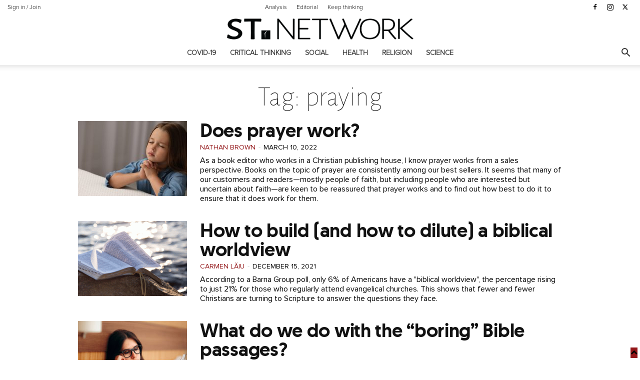

--- FILE ---
content_type: text/html; charset=UTF-8
request_url: https://st.network/tag/praying
body_size: 20645
content:
<!doctype html >
<!--[if IE 8]>
<html class="ie8" lang="en"> <![endif]-->
<!--[if IE 9]>
<html class="ie9" lang="en"> <![endif]-->
<!--[if gt IE 8]><!-->
<html dir="ltr" lang="en-US" prefix="og: https://ogp.me/ns#"> <!--<![endif]-->
<head>
    <title>praying | ST Network</title>
    <meta charset="UTF-8"/>
    <meta name="viewport" content="width=device-width, initial-scale=1.0">
    <link rel="pingback" href="https://st.network/xmlrpc.php"/>
    <meta property="fb:app_id" content="342125206130091"/>
    <link href="https://fonts.googleapis.com/css?family=Alegreya+Sans:100,100i,400,400i,700,700i&amp;subset=latin-ext"
          rel="stylesheet">
    
		<!-- All in One SEO 4.9.2 - aioseo.com -->
	<meta name="robots" content="max-image-preview:large" />
	<link rel="canonical" href="https://st.network/tag/praying" />
	<meta name="generator" content="All in One SEO (AIOSEO) 4.9.2" />
		<script type="application/ld+json" class="aioseo-schema">
			{"@context":"https:\/\/schema.org","@graph":[{"@type":"BreadcrumbList","@id":"https:\/\/st.network\/tag\/praying#breadcrumblist","itemListElement":[{"@type":"ListItem","@id":"https:\/\/st.network#listItem","position":1,"name":"Home","item":"https:\/\/st.network","nextItem":{"@type":"ListItem","@id":"https:\/\/st.network\/tag\/praying#listItem","name":"praying"}},{"@type":"ListItem","@id":"https:\/\/st.network\/tag\/praying#listItem","position":2,"name":"praying","previousItem":{"@type":"ListItem","@id":"https:\/\/st.network#listItem","name":"Home"}}]},{"@type":"CollectionPage","@id":"https:\/\/st.network\/tag\/praying#collectionpage","url":"https:\/\/st.network\/tag\/praying","name":"praying | ST Network","inLanguage":"en-US","isPartOf":{"@id":"https:\/\/st.network\/#website"},"breadcrumb":{"@id":"https:\/\/st.network\/tag\/praying#breadcrumblist"}},{"@type":"Organization","@id":"https:\/\/st.network\/#organization","name":"ST Network","description":"Keep thinking","url":"https:\/\/st.network\/","logo":{"@type":"ImageObject","url":"https:\/\/st.network\/wp-content\/uploads\/2020\/05\/st.network-logo.jpg","@id":"https:\/\/st.network\/tag\/praying\/#organizationLogo","width":1451,"height":1451,"caption":"St Network Logo"},"image":{"@id":"https:\/\/st.network\/tag\/praying\/#organizationLogo"}},{"@type":"WebSite","@id":"https:\/\/st.network\/#website","url":"https:\/\/st.network\/","name":"ST Network","description":"Keep thinking","inLanguage":"en-US","publisher":{"@id":"https:\/\/st.network\/#organization"}}]}
		</script>
		<!-- All in One SEO -->

<script type="text/javascript">
var trackScrolling=false;
var trackScrollingPercentage=false;
var ScrollingPercentageNumber=25;
var stLogInterval=10*1000;
var cutOffTime=900;
var trackNoEvents=false;
var trackNoMaxTime=false;
</script>
<link rel='dns-prefetch' href='//fonts.googleapis.com' />
<link rel="alternate" type="application/rss+xml" title="ST Network &raquo; Feed" href="https://st.network/feed" />
<link rel="alternate" type="application/rss+xml" title="ST Network &raquo; Comments Feed" href="https://st.network/comments/feed" />
<link rel="alternate" type="application/rss+xml" title="ST Network &raquo; praying Tag Feed" href="https://st.network/tag/praying/feed" />
<style id='wp-img-auto-sizes-contain-inline-css' type='text/css'>
img:is([sizes=auto i],[sizes^="auto," i]){contain-intrinsic-size:3000px 1500px}
/*# sourceURL=wp-img-auto-sizes-contain-inline-css */
</style>

<link rel='stylesheet' id='selection-sharer-css' href='https://st.network/wp-content/plugins/selection-sharer/css/selection-sharer.css?ver=0.1' type='text/css' media='all' />
<style id='classic-theme-styles-inline-css' type='text/css'>
/*! This file is auto-generated */
.wp-block-button__link{color:#fff;background-color:#32373c;border-radius:9999px;box-shadow:none;text-decoration:none;padding:calc(.667em + 2px) calc(1.333em + 2px);font-size:1.125em}.wp-block-file__button{background:#32373c;color:#fff;text-decoration:none}
/*# sourceURL=/wp-includes/css/classic-themes.min.css */
</style>
<link rel='stylesheet' id='abt-css-css' href='https://st.network/wp-content/plugins/academic-bloggers-toolkit/css/frontend.css?ver=8.11.3' type='text/css' media='all' />
<link rel='stylesheet' id='td-plugin-multi-purpose-css' href='https://st.network/wp-content/plugins/td-composer/td-multi-purpose/style.css?ver=7cd248d7ca13c255207c3f8b916c3f00' type='text/css' media='all' />
<link crossorigin="anonymous" rel='stylesheet' id='google-fonts-style-css' href='https://fonts.googleapis.com/css?family=Alegreya+Sans%3A400%7COpen+Sans%3A400%2C600%2C700%7CRoboto%3A400%2C600%2C700&#038;display=swap&#038;ver=12.7.3' type='text/css' media='all' />
<link rel='stylesheet' id='better-image-credits-css' href='https://st.network/wp-content/plugins/better-image-credits/style.css?ver=1.0' type='text/css' media='all' />
<link rel='stylesheet' id='td-theme-css' href='https://st.network/wp-content/themes/Newspaper-child/style.css?ver=10.3.9.1' type='text/css' media='all' />
<style id='td-theme-inline-css' type='text/css'>@media (max-width:767px){.td-header-desktop-wrap{display:none}}@media (min-width:767px){.td-header-mobile-wrap{display:none}}</style>
<link rel='stylesheet' id='td-legacy-framework-front-style-css' href='https://st.network/wp-content/plugins/td-composer/legacy/Newspaper/assets/css/td_legacy_main.css?ver=7cd248d7ca13c255207c3f8b916c3f00' type='text/css' media='all' />
<link rel='stylesheet' id='td-standard-pack-framework-front-style-css' href='https://st.network/wp-content/plugins/td-standard-pack/Newspaper/assets/css/td_standard_pack_main.css?ver=c12e6da63ed2f212e87e44e5e9b9a302' type='text/css' media='all' />
<link rel='stylesheet' id='tdb_style_cloud_templates_front-css' href='https://st.network/wp-content/plugins/td-cloud-library/assets/css/tdb_main.css?ver=6127d3b6131f900b2e62bb855b13dc3b' type='text/css' media='all' />
<script type="text/javascript" src="https://st.network/wp-includes/js/jquery/jquery.min.js?ver=3.7.1" id="jquery-core-js"></script>
<script type="text/javascript" src="https://st.network/wp-includes/js/jquery/jquery-migrate.min.js?ver=3.4.1" id="jquery-migrate-js"></script>
<script type="text/javascript" src="//st.network/wp-content/plugins/revslider/sr6/assets/js/rbtools.min.js?ver=6.7.40" async id="tp-tools-js"></script>
<script type="text/javascript" src="//st.network/wp-content/plugins/revslider/sr6/assets/js/rs6.min.js?ver=6.7.40" async id="revmin-js"></script>
<link rel="https://api.w.org/" href="https://st.network/wp-json/" /><link rel="alternate" title="JSON" type="application/json" href="https://st.network/wp-json/wp/v2/tags/972" /><link rel="EditURI" type="application/rsd+xml" title="RSD" href="https://st.network/xmlrpc.php?rsd" />
<meta name="generator" content="WordPress 6.9" />
    <script>
        window.tdb_global_vars = {"wpRestUrl":"https:\/\/st.network\/wp-json\/","permalinkStructure":"\/%category%\/%postname%.html"};
        window.tdb_p_autoload_vars = {"isAjax":false,"isAdminBarShowing":false};
    </script>
    
    <style id="tdb-global-colors">:root{--accent-color:#fff}</style>

    
	<!-- There is no amphtml version available for this URL. --><meta name="generator" content="Powered by Slider Revolution 6.7.40 - responsive, Mobile-Friendly Slider Plugin for WordPress with comfortable drag and drop interface." />

<!-- JS generated by theme -->

<script type="text/javascript" id="td-generated-header-js">
    
    

	    var tdBlocksArray = []; //here we store all the items for the current page

	    // td_block class - each ajax block uses a object of this class for requests
	    function tdBlock() {
		    this.id = '';
		    this.block_type = 1; //block type id (1-234 etc)
		    this.atts = '';
		    this.td_column_number = '';
		    this.td_current_page = 1; //
		    this.post_count = 0; //from wp
		    this.found_posts = 0; //from wp
		    this.max_num_pages = 0; //from wp
		    this.td_filter_value = ''; //current live filter value
		    this.is_ajax_running = false;
		    this.td_user_action = ''; // load more or infinite loader (used by the animation)
		    this.header_color = '';
		    this.ajax_pagination_infinite_stop = ''; //show load more at page x
	    }

        // td_js_generator - mini detector
        ( function () {
            var htmlTag = document.getElementsByTagName("html")[0];

	        if ( navigator.userAgent.indexOf("MSIE 10.0") > -1 ) {
                htmlTag.className += ' ie10';
            }

            if ( !!navigator.userAgent.match(/Trident.*rv\:11\./) ) {
                htmlTag.className += ' ie11';
            }

	        if ( navigator.userAgent.indexOf("Edge") > -1 ) {
                htmlTag.className += ' ieEdge';
            }

            if ( /(iPad|iPhone|iPod)/g.test(navigator.userAgent) ) {
                htmlTag.className += ' td-md-is-ios';
            }

            var user_agent = navigator.userAgent.toLowerCase();
            if ( user_agent.indexOf("android") > -1 ) {
                htmlTag.className += ' td-md-is-android';
            }

            if ( -1 !== navigator.userAgent.indexOf('Mac OS X')  ) {
                htmlTag.className += ' td-md-is-os-x';
            }

            if ( /chrom(e|ium)/.test(navigator.userAgent.toLowerCase()) ) {
               htmlTag.className += ' td-md-is-chrome';
            }

            if ( -1 !== navigator.userAgent.indexOf('Firefox') ) {
                htmlTag.className += ' td-md-is-firefox';
            }

            if ( -1 !== navigator.userAgent.indexOf('Safari') && -1 === navigator.userAgent.indexOf('Chrome') ) {
                htmlTag.className += ' td-md-is-safari';
            }

            if( -1 !== navigator.userAgent.indexOf('IEMobile') ){
                htmlTag.className += ' td-md-is-iemobile';
            }

        })();

        var tdLocalCache = {};

        ( function () {
            "use strict";

            tdLocalCache = {
                data: {},
                remove: function (resource_id) {
                    delete tdLocalCache.data[resource_id];
                },
                exist: function (resource_id) {
                    return tdLocalCache.data.hasOwnProperty(resource_id) && tdLocalCache.data[resource_id] !== null;
                },
                get: function (resource_id) {
                    return tdLocalCache.data[resource_id];
                },
                set: function (resource_id, cachedData) {
                    tdLocalCache.remove(resource_id);
                    tdLocalCache.data[resource_id] = cachedData;
                }
            };
        })();

    
    
var td_viewport_interval_list=[{"limitBottom":767,"sidebarWidth":228},{"limitBottom":1018,"sidebarWidth":300},{"limitBottom":1140,"sidebarWidth":324}];
var td_animation_stack_effect="type0";
var tds_animation_stack=true;
var td_animation_stack_specific_selectors=".entry-thumb, img, .td-lazy-img";
var td_animation_stack_general_selectors=".td-animation-stack img, .td-animation-stack .entry-thumb, .post img, .td-animation-stack .td-lazy-img";
var tds_general_modal_image="yes";
var tdc_is_installed="yes";
var tdc_domain_active=false;
var td_ajax_url="https:\/\/st.network\/wp-admin\/admin-ajax.php?td_theme_name=Newspaper&v=12.7.3";
var td_get_template_directory_uri="https:\/\/st.network\/wp-content\/plugins\/td-composer\/legacy\/common";
var tds_snap_menu="snap";
var tds_logo_on_sticky="show_header_logo";
var tds_header_style="10";
var td_please_wait="Please wait...";
var td_email_user_pass_incorrect="User or password incorrect!";
var td_email_user_incorrect="Email or username incorrect!";
var td_email_incorrect="Email incorrect!";
var td_user_incorrect="Username incorrect!";
var td_email_user_empty="Email or username empty!";
var td_pass_empty="Pass empty!";
var td_pass_pattern_incorrect="Invalid Pass Pattern!";
var td_retype_pass_incorrect="Retyped Pass incorrect!";
var tds_more_articles_on_post_enable="";
var tds_more_articles_on_post_time_to_wait="";
var tds_more_articles_on_post_pages_distance_from_top=0;
var tds_captcha="";
var tds_theme_color_site_wide="#931619";
var tds_smart_sidebar="enabled";
var tdThemeName="Newspaper";
var tdThemeNameWl="Newspaper";
var td_magnific_popup_translation_tPrev="Previous (Left arrow key)";
var td_magnific_popup_translation_tNext="Next (Right arrow key)";
var td_magnific_popup_translation_tCounter="%curr% of %total%";
var td_magnific_popup_translation_ajax_tError="The content from %url% could not be loaded.";
var td_magnific_popup_translation_image_tError="The image #%curr% could not be loaded.";
var tdBlockNonce="fdbdb35409";
var tdMobileMenu="enabled";
var tdMobileSearch="enabled";
var tdDateNamesI18n={"month_names":["January","February","March","April","May","June","July","August","September","October","November","December"],"month_names_short":["Jan","Feb","Mar","Apr","May","Jun","Jul","Aug","Sep","Oct","Nov","Dec"],"day_names":["Sunday","Monday","Tuesday","Wednesday","Thursday","Friday","Saturday"],"day_names_short":["Sun","Mon","Tue","Wed","Thu","Fri","Sat"]};
var tdb_modal_confirm="Save";
var tdb_modal_cancel="Cancel";
var tdb_modal_confirm_alt="Yes";
var tdb_modal_cancel_alt="No";
var td_deploy_mode="deploy";
var td_ad_background_click_link="";
var td_ad_background_click_target="";
</script>


<!-- Header style compiled by theme -->

<style>@font-face{font-family:"geomanist-medium-webfont";src:local("geomanist-medium-webfont"),url("https://semneletimpului.ro/wp-content/uploads/2016/10/geomanist-medium-webfont.woff") format("woff");font-display:swap}@font-face{font-family:"Proxima-Nova-Light";src:local("Proxima-Nova-Light"),url("https://semneletimpului.ro/wp-content/uploads/2016/10/Proxima-Nova-Light.woff") format("woff");font-display:swap}@font-face{font-family:"Proxima-Nova-Rg-Regular";src:local("Proxima-Nova-Rg-Regular"),url("https://semneletimpului.ro/wp-content/uploads/2016/10/Proxima-Nova-Rg-Regular.woff") format("woff");font-display:swap}.td-page-content .widgettitle{color:#fff}ul.sf-menu>.menu-item>a{font-family:Proxima-Nova-Light;font-style:normal;text-transform:uppercase}.sf-menu ul .menu-item a{font-family:Proxima-Nova-Light}.td-mobile-content .td-mobile-main-menu>li>a{font-family:Proxima-Nova-Rg-Regular}.td-mobile-content .sub-menu a{font-family:Proxima-Nova-Rg-Regular}#td-mobile-nav,#td-mobile-nav .wpb_button,.td-search-wrap-mob{font-family:Proxima-Nova-Rg-Regular}.td-page-title,.td-category-title-holder .td-page-title{font-family:Proxima-Nova-Light}.td-page-content p,.td-page-content li,.td-page-content .td_block_text_with_title,.wpb_text_column p{font-family:Proxima-Nova-Rg-Regular}.td-page-content h1,.wpb_text_column h1{font-family:geomanist-medium-webfont}.td-page-content h2,.wpb_text_column h2{font-family:geomanist-medium-webfont;font-size:36px;line-height:32px}.td-page-content h3,.wpb_text_column h3{font-family:geomanist-medium-webfont}.td-page-content h4,.wpb_text_column h4{font-family:geomanist-medium-webfont}.td-page-content h5,.wpb_text_column h5{font-family:geomanist-medium-webfont}.td-page-content h6,.wpb_text_column h6{font-family:geomanist-medium-webfont}body,p{font-family:Proxima-Nova-Rg-Regular;font-size:14px}#bbpress-forums .bbp-header .bbp-forums,#bbpress-forums .bbp-header .bbp-topics,#bbpress-forums .bbp-header{font-family:Proxima-Nova-Rg-Regular}#bbpress-forums .hentry .bbp-forum-title,#bbpress-forums .hentry .bbp-topic-permalink{font-family:Proxima-Nova-Rg-Regular}#bbpress-forums .bbp-forums-list li{font-family:Proxima-Nova-Rg-Regular}#bbpress-forums .bbp-forum-info .bbp-forum-content{font-family:Proxima-Nova-Rg-Regular}#bbpress-forums div.bbp-forum-author a.bbp-author-name,#bbpress-forums div.bbp-topic-author a.bbp-author-name,#bbpress-forums div.bbp-reply-author a.bbp-author-name,#bbpress-forums div.bbp-search-author a.bbp-author-name,#bbpress-forums .bbp-forum-freshness .bbp-author-name,#bbpress-forums .bbp-topic-freshness a:last-child{font-family:Proxima-Nova-Rg-Regular}#bbpress-forums .hentry .bbp-topic-content p,#bbpress-forums .hentry .bbp-reply-content p{font-family:Proxima-Nova-Rg-Regular}#bbpress-forums div.bbp-template-notice p{font-family:Proxima-Nova-Rg-Regular}#bbpress-forums .bbp-pagination-count,#bbpress-forums .page-numbers{font-family:Proxima-Nova-Rg-Regular}#bbpress-forums .bbp-topic-started-by,#bbpress-forums .bbp-topic-started-by a,#bbpress-forums .bbp-topic-started-in,#bbpress-forums .bbp-topic-started-in a{font-family:Proxima-Nova-Rg-Regular}.white-popup-block,.white-popup-block .wpb_button{font-family:Proxima-Nova-Rg-Regular}:root{--td_theme_color:#931619;--td_slider_text:rgba(147,22,25,0.7);--td_text_header_color:#333333;--td_mobile_menu_color:#0d0d0d;--td_mobile_gradient_one_mob:#0d0d0d;--td_mobile_gradient_two_mob:##931619;--td_mobile_text_active_color:#931619;--td_mobile_button_color_mob:#0d0d0d;--td_page_title_color:#0d0d0d;--td_page_content_color:#0d0d0d;--td_page_h_color:#0d0d0d;--td_login_text_color:rgba(0,0,0,0.8);--td_login_button_color:#0d0d0d;--td_login_hover_background:#e7e7e7;--td_login_hover_color:#0d0d0d;--td_login_gradient_one:rgba(175,175,175,0.8);--td_login_gradient_two:#ffffff}@font-face{font-family:"geomanist-medium-webfont";src:local("geomanist-medium-webfont"),url("https://semneletimpului.ro/wp-content/uploads/2016/10/geomanist-medium-webfont.woff") format("woff");font-display:swap}@font-face{font-family:"Proxima-Nova-Light";src:local("Proxima-Nova-Light"),url("https://semneletimpului.ro/wp-content/uploads/2016/10/Proxima-Nova-Light.woff") format("woff");font-display:swap}@font-face{font-family:"Proxima-Nova-Rg-Regular";src:local("Proxima-Nova-Rg-Regular"),url("https://semneletimpului.ro/wp-content/uploads/2016/10/Proxima-Nova-Rg-Regular.woff") format("woff");font-display:swap}.td-header-style-12 .td-header-menu-wrap-full,.td-header-style-12 .td-affix,.td-grid-style-1.td-hover-1 .td-big-grid-post:hover .td-post-category,.td-grid-style-5.td-hover-1 .td-big-grid-post:hover .td-post-category,.td_category_template_3 .td-current-sub-category,.td_category_template_8 .td-category-header .td-category a.td-current-sub-category,.td_category_template_4 .td-category-siblings .td-category a:hover,.td_block_big_grid_9.td-grid-style-1 .td-post-category,.td_block_big_grid_9.td-grid-style-5 .td-post-category,.td-grid-style-6.td-hover-1 .td-module-thumb:after,.tdm-menu-active-style5 .td-header-menu-wrap .sf-menu>.current-menu-item>a,.tdm-menu-active-style5 .td-header-menu-wrap .sf-menu>.current-menu-ancestor>a,.tdm-menu-active-style5 .td-header-menu-wrap .sf-menu>.current-category-ancestor>a,.tdm-menu-active-style5 .td-header-menu-wrap .sf-menu>li>a:hover,.tdm-menu-active-style5 .td-header-menu-wrap .sf-menu>.sfHover>a{background-color:#931619}.td_mega_menu_sub_cats .cur-sub-cat,.td-mega-span h3 a:hover,.td_mod_mega_menu:hover .entry-title a,.header-search-wrap .result-msg a:hover,.td-header-top-menu .td-drop-down-search .td_module_wrap:hover .entry-title a,.td-header-top-menu .td-icon-search:hover,.td-header-wrap .result-msg a:hover,.top-header-menu li a:hover,.top-header-menu .current-menu-item>a,.top-header-menu .current-menu-ancestor>a,.top-header-menu .current-category-ancestor>a,.td-social-icon-wrap>a:hover,.td-header-sp-top-widget .td-social-icon-wrap a:hover,.td_mod_related_posts:hover h3>a,.td-post-template-11 .td-related-title .td-related-left:hover,.td-post-template-11 .td-related-title .td-related-right:hover,.td-post-template-11 .td-related-title .td-cur-simple-item,.td-post-template-11 .td_block_related_posts .td-next-prev-wrap a:hover,.td-category-header .td-pulldown-category-filter-link:hover,.td-category-siblings .td-subcat-dropdown a:hover,.td-category-siblings .td-subcat-dropdown a.td-current-sub-category,.footer-text-wrap .footer-email-wrap a,.footer-social-wrap a:hover,.td_module_17 .td-read-more a:hover,.td_module_18 .td-read-more a:hover,.td_module_19 .td-post-author-name a:hover,.td-pulldown-syle-2 .td-subcat-dropdown:hover .td-subcat-more span,.td-pulldown-syle-2 .td-subcat-dropdown:hover .td-subcat-more i,.td-pulldown-syle-3 .td-subcat-dropdown:hover .td-subcat-more span,.td-pulldown-syle-3 .td-subcat-dropdown:hover .td-subcat-more i,.tdm-menu-active-style3 .tdm-header.td-header-wrap .sf-menu>.current-category-ancestor>a,.tdm-menu-active-style3 .tdm-header.td-header-wrap .sf-menu>.current-menu-ancestor>a,.tdm-menu-active-style3 .tdm-header.td-header-wrap .sf-menu>.current-menu-item>a,.tdm-menu-active-style3 .tdm-header.td-header-wrap .sf-menu>.sfHover>a,.tdm-menu-active-style3 .tdm-header.td-header-wrap .sf-menu>li>a:hover{color:#931619}.td-mega-menu-page .wpb_content_element ul li a:hover,.td-theme-wrap .td-aj-search-results .td_module_wrap:hover .entry-title a,.td-theme-wrap .header-search-wrap .result-msg a:hover{color:#931619!important}.td_category_template_8 .td-category-header .td-category a.td-current-sub-category,.td_category_template_4 .td-category-siblings .td-category a:hover,.tdm-menu-active-style4 .tdm-header .sf-menu>.current-menu-item>a,.tdm-menu-active-style4 .tdm-header .sf-menu>.current-menu-ancestor>a,.tdm-menu-active-style4 .tdm-header .sf-menu>.current-category-ancestor>a,.tdm-menu-active-style4 .tdm-header .sf-menu>li>a:hover,.tdm-menu-active-style4 .tdm-header .sf-menu>.sfHover>a{border-color:#931619}.td-header-wrap .td-header-top-menu-full,.td-header-wrap .top-header-menu .sub-menu,.tdm-header-style-1.td-header-wrap .td-header-top-menu-full,.tdm-header-style-1.td-header-wrap .top-header-menu .sub-menu,.tdm-header-style-2.td-header-wrap .td-header-top-menu-full,.tdm-header-style-2.td-header-wrap .top-header-menu .sub-menu,.tdm-header-style-3.td-header-wrap .td-header-top-menu-full,.tdm-header-style-3.td-header-wrap .top-header-menu .sub-menu{background-color:#ffffff}.td-header-style-8 .td-header-top-menu-full{background-color:transparent}.td-header-style-8 .td-header-top-menu-full .td-header-top-menu{background-color:#ffffff;padding-left:15px;padding-right:15px}.td-header-wrap .td-header-top-menu-full .td-header-top-menu,.td-header-wrap .td-header-top-menu-full{border-bottom:none}.td-header-top-menu,.td-header-top-menu a,.td-header-wrap .td-header-top-menu-full .td-header-top-menu,.td-header-wrap .td-header-top-menu-full a,.td-header-style-8 .td-header-top-menu,.td-header-style-8 .td-header-top-menu a,.td-header-top-menu .td-drop-down-search .entry-title a{color:#0d0d0d}.top-header-menu .current-menu-item>a,.top-header-menu .current-menu-ancestor>a,.top-header-menu .current-category-ancestor>a,.top-header-menu li a:hover,.td-header-sp-top-widget .td-icon-search:hover{color:#931619}.td-header-wrap .td-header-sp-top-widget .td-icon-font,.td-header-style-7 .td-header-top-menu .td-social-icon-wrap .td-icon-font{color:#0d0d0d}.td-header-wrap .td-header-menu-wrap-full,.td-header-menu-wrap.td-affix,.td-header-style-3 .td-header-main-menu,.td-header-style-3 .td-affix .td-header-main-menu,.td-header-style-4 .td-header-main-menu,.td-header-style-4 .td-affix .td-header-main-menu,.td-header-style-8 .td-header-menu-wrap.td-affix,.td-header-style-8 .td-header-top-menu-full{background-color:#ffffff}.td-boxed-layout .td-header-style-3 .td-header-menu-wrap,.td-boxed-layout .td-header-style-4 .td-header-menu-wrap,.td-header-style-3 .td_stretch_content .td-header-menu-wrap,.td-header-style-4 .td_stretch_content .td-header-menu-wrap{background-color:#ffffff!important}@media (min-width:1019px){.td-header-style-1 .td-header-sp-recs,.td-header-style-1 .td-header-sp-logo{margin-bottom:28px}}@media (min-width:768px) and (max-width:1018px){.td-header-style-1 .td-header-sp-recs,.td-header-style-1 .td-header-sp-logo{margin-bottom:14px}}.td-header-style-7 .td-header-top-menu{border-bottom:none}.sf-menu>.current-menu-item>a:after,.sf-menu>.current-menu-ancestor>a:after,.sf-menu>.current-category-ancestor>a:after,.sf-menu>li:hover>a:after,.sf-menu>.sfHover>a:after,.td_block_mega_menu .td-next-prev-wrap a:hover,.td-mega-span .td-post-category:hover,.td-header-wrap .black-menu .sf-menu>li>a:hover,.td-header-wrap .black-menu .sf-menu>.current-menu-ancestor>a,.td-header-wrap .black-menu .sf-menu>.sfHover>a,.td-header-wrap .black-menu .sf-menu>.current-menu-item>a,.td-header-wrap .black-menu .sf-menu>.current-menu-ancestor>a,.td-header-wrap .black-menu .sf-menu>.current-category-ancestor>a,.tdm-menu-active-style5 .tdm-header .td-header-menu-wrap .sf-menu>.current-menu-item>a,.tdm-menu-active-style5 .tdm-header .td-header-menu-wrap .sf-menu>.current-menu-ancestor>a,.tdm-menu-active-style5 .tdm-header .td-header-menu-wrap .sf-menu>.current-category-ancestor>a,.tdm-menu-active-style5 .tdm-header .td-header-menu-wrap .sf-menu>li>a:hover,.tdm-menu-active-style5 .tdm-header .td-header-menu-wrap .sf-menu>.sfHover>a{background-color:#931619}.td_block_mega_menu .td-next-prev-wrap a:hover,.tdm-menu-active-style4 .tdm-header .sf-menu>.current-menu-item>a,.tdm-menu-active-style4 .tdm-header .sf-menu>.current-menu-ancestor>a,.tdm-menu-active-style4 .tdm-header .sf-menu>.current-category-ancestor>a,.tdm-menu-active-style4 .tdm-header .sf-menu>li>a:hover,.tdm-menu-active-style4 .tdm-header .sf-menu>.sfHover>a{border-color:#931619}.header-search-wrap .td-drop-down-search:before{border-color:transparent transparent #931619 transparent}.td_mega_menu_sub_cats .cur-sub-cat,.td_mod_mega_menu:hover .entry-title a,.td-theme-wrap .sf-menu ul .td-menu-item>a:hover,.td-theme-wrap .sf-menu ul .sfHover>a,.td-theme-wrap .sf-menu ul .current-menu-ancestor>a,.td-theme-wrap .sf-menu ul .current-category-ancestor>a,.td-theme-wrap .sf-menu ul .current-menu-item>a,.tdm-menu-active-style3 .tdm-header.td-header-wrap .sf-menu>.current-menu-item>a,.tdm-menu-active-style3 .tdm-header.td-header-wrap .sf-menu>.current-menu-ancestor>a,.tdm-menu-active-style3 .tdm-header.td-header-wrap .sf-menu>.current-category-ancestor>a,.tdm-menu-active-style3 .tdm-header.td-header-wrap .sf-menu>li>a:hover,.tdm-menu-active-style3 .tdm-header.td-header-wrap .sf-menu>.sfHover>a{color:#931619}.td-header-wrap .td-header-menu-wrap .sf-menu>li>a,.td-header-wrap .td-header-menu-social .td-social-icon-wrap a,.td-header-style-4 .td-header-menu-social .td-social-icon-wrap i,.td-header-style-5 .td-header-menu-social .td-social-icon-wrap i,.td-header-style-6 .td-header-menu-social .td-social-icon-wrap i,.td-header-style-12 .td-header-menu-social .td-social-icon-wrap i,.td-header-wrap .header-search-wrap #td-header-search-button .td-icon-search{color:#333333}.td-header-wrap .td-header-menu-social+.td-search-wrapper #td-header-search-button:before{background-color:#333333}ul.sf-menu>.td-menu-item>a,.td-theme-wrap .td-header-menu-social{font-family:Proxima-Nova-Light;font-style:normal;text-transform:uppercase}.sf-menu ul .td-menu-item a{font-family:Proxima-Nova-Light}.td-banner-wrap-full,.td-header-style-11 .td-logo-wrap-full{background-color:#ffffff}.td-header-style-11 .td-logo-wrap-full{border-bottom:0}@media (min-width:1019px){.td-header-style-2 .td-header-sp-recs,.td-header-style-5 .td-a-rec-id-header>div,.td-header-style-5 .td-g-rec-id-header>.adsbygoogle,.td-header-style-6 .td-a-rec-id-header>div,.td-header-style-6 .td-g-rec-id-header>.adsbygoogle,.td-header-style-7 .td-a-rec-id-header>div,.td-header-style-7 .td-g-rec-id-header>.adsbygoogle,.td-header-style-8 .td-a-rec-id-header>div,.td-header-style-8 .td-g-rec-id-header>.adsbygoogle,.td-header-style-12 .td-a-rec-id-header>div,.td-header-style-12 .td-g-rec-id-header>.adsbygoogle{margin-bottom:24px!important}}@media (min-width:768px) and (max-width:1018px){.td-header-style-2 .td-header-sp-recs,.td-header-style-5 .td-a-rec-id-header>div,.td-header-style-5 .td-g-rec-id-header>.adsbygoogle,.td-header-style-6 .td-a-rec-id-header>div,.td-header-style-6 .td-g-rec-id-header>.adsbygoogle,.td-header-style-7 .td-a-rec-id-header>div,.td-header-style-7 .td-g-rec-id-header>.adsbygoogle,.td-header-style-8 .td-a-rec-id-header>div,.td-header-style-8 .td-g-rec-id-header>.adsbygoogle,.td-header-style-12 .td-a-rec-id-header>div,.td-header-style-12 .td-g-rec-id-header>.adsbygoogle{margin-bottom:14px!important}}.td-header-wrap .td-logo-text-container .td-logo-text{color:#0d0d0d}.td-footer-wrapper,.td-footer-wrapper .td_block_template_7 .td-block-title>*,.td-footer-wrapper .td_block_template_17 .td-block-title,.td-footer-wrapper .td-block-title-wrap .td-wrapper-pulldown-filter{background-color:#0d0d0d}.post .td-post-header .entry-title{color:#ffffff}.td_module_15 .entry-title a{color:#ffffff}.td-post-content,.td-post-content p{color:#0d0d0d}.td-post-content h1,.td-post-content h2,.td-post-content h3,.td-post-content h4,.td-post-content h5,.td-post-content h6{color:#0d0d0d}.post blockquote p,.page blockquote p{color:#931619}.post .td_quote_box,.page .td_quote_box{border-color:#931619}.block-title>span,.block-title>a,.widgettitle,body .td-trending-now-title,.wpb_tabs li a,.vc_tta-container .vc_tta-color-grey.vc_tta-tabs-position-top.vc_tta-style-classic .vc_tta-tabs-container .vc_tta-tab>a,.td-theme-wrap .td-related-title a,.woocommerce div.product .woocommerce-tabs ul.tabs li a,.woocommerce .product .products h2:not(.woocommerce-loop-product__title),.td-theme-wrap .td-block-title{font-family:"Alegreya Sans";font-size:28px}.td_module_wrap .td-post-author-name a{font-family:Proxima-Nova-Rg-Regular;font-size:14px;font-weight:normal;text-transform:uppercase}.td-post-date .entry-date{font-family:Proxima-Nova-Rg-Regular;font-size:14px;font-weight:normal;text-transform:uppercase}.td-module-comments a,.td-post-views span,.td-post-comments a{font-family:Proxima-Nova-Rg-Regular}.td-big-grid-meta .td-post-category,.td_module_wrap .td-post-category,.td-module-image .td-post-category{font-family:Proxima-Nova-Rg-Regular;font-weight:bold}.top-header-menu>li>a,.td-weather-top-widget .td-weather-now .td-big-degrees,.td-weather-top-widget .td-weather-header .td-weather-city,.td-header-sp-top-menu .td_data_time{font-family:Proxima-Nova-Light;font-size:12px}.top-header-menu .menu-item-has-children li a{font-family:Proxima-Nova-Light;font-size:12px}.td_mod_mega_menu .item-details a{font-family:geomanist-medium-webfont;font-size:17px}.td_mega_menu_sub_cats .block-mega-child-cats a{font-family:Proxima-Nova-Light;font-size:16px;font-weight:normal}.td-subcat-filter .td-subcat-dropdown a,.td-subcat-filter .td-subcat-list a,.td-subcat-filter .td-subcat-dropdown span{font-family:Proxima-Nova-Rg-Regular}.td-excerpt,.td_module_14 .td-excerpt{font-family:Proxima-Nova-Rg-Regular;font-size:16px;line-height:19px}.td-theme-slider.iosSlider-col-1 .td-module-title{font-family:geomanist-medium-webfont}.td-theme-slider.iosSlider-col-2 .td-module-title{font-family:geomanist-medium-webfont}.td-theme-slider.iosSlider-col-3 .td-module-title{font-family:geomanist-medium-webfont}.homepage-post .td-post-template-8 .td-post-header .entry-title{font-family:geomanist-medium-webfont}.td_module_wrap .td-module-title{font-family:geomanist-medium-webfont}.td_module_1 .td-module-title{font-family:geomanist-medium-webfont;font-size:24px;line-height:26px}.td_module_2 .td-module-title{font-family:geomanist-medium-webfont;font-size:24px;line-height:26px}.td_module_3 .td-module-title{font-family:geomanist-medium-webfont;font-size:24px;line-height:26px}.td_module_4 .td-module-title{font-family:geomanist-medium-webfont;font-size:24px;line-height:26px}.td_module_5 .td-module-title{font-family:geomanist-medium-webfont;font-size:24px;line-height:26px}.td_module_6 .td-module-title{font-family:geomanist-medium-webfont;font-size:20px;line-height:21px}.td_module_7 .td-module-title{font-family:geomanist-medium-webfont}.td_module_8 .td-module-title{font-family:geomanist-medium-webfont;font-size:20px;line-height:21px}.td_module_9 .td-module-title{font-family:geomanist-medium-webfont;font-size:20px;line-height:21px}.td_module_10 .td-module-title{font-family:geomanist-medium-webfont;font-size:38px;line-height:38px}.td_module_11 .td-module-title{font-family:geomanist-medium-webfont}.td_module_12 .td-module-title{font-family:geomanist-medium-webfont}.td_module_13 .td-module-title{font-family:geomanist-medium-webfont}.td_module_14 .td-module-title{font-family:geomanist-medium-webfont}.td_module_15 .entry-title{font-family:geomanist-medium-webfont}.td_module_16 .td-module-title{font-family:geomanist-medium-webfont}.td_module_17 .td-module-title{font-family:geomanist-medium-webfont}.td_module_18 .td-module-title{font-family:geomanist-medium-webfont}.td_module_19 .td-module-title{font-family:geomanist-medium-webfont}.td_block_trending_now .entry-title,.td-theme-slider .td-module-title,.td-big-grid-post .entry-title{font-family:geomanist-medium-webfont}.td_block_trending_now .entry-title{font-family:geomanist-medium-webfont}.td_module_mx1 .td-module-title{font-family:geomanist-medium-webfont}.td_module_mx2 .td-module-title{font-family:geomanist-medium-webfont;font-size:18px;line-height:18px}.td_module_mx3 .td-module-title{font-family:geomanist-medium-webfont}.td_module_mx4 .td-module-title{font-family:geomanist-medium-webfont;font-size:20px;line-height:21px}.td_module_mx7 .td-module-title{font-family:geomanist-medium-webfont;font-size:20px;line-height:21px}.td_module_mx8 .td-module-title{font-family:geomanist-medium-webfont;font-size:38px;line-height:38px}.td_module_mx9 .td-module-title{font-family:geomanist-medium-webfont}.td_module_mx16 .td-module-title{font-family:geomanist-medium-webfont}.td_module_mx17 .td-module-title{font-family:geomanist-medium-webfont}.td-big-grid-post.td-big-thumb .td-big-grid-meta,.td-big-thumb .td-big-grid-meta .entry-title{font-family:geomanist-medium-webfont}.td-big-grid-post.td-medium-thumb .td-big-grid-meta,.td-medium-thumb .td-big-grid-meta .entry-title{font-family:geomanist-medium-webfont}.td-big-grid-post.td-small-thumb .td-big-grid-meta,.td-small-thumb .td-big-grid-meta .entry-title{font-family:geomanist-medium-webfont;font-size:22px}.td-big-grid-post.td-tiny-thumb .td-big-grid-meta,.td-tiny-thumb .td-big-grid-meta .entry-title{font-family:geomanist-medium-webfont}.post .td-post-header .entry-title{font-family:geomanist-medium-webfont}.td-post-template-default .td-post-header .entry-title{font-family:geomanist-medium-webfont}.td-post-template-1 .td-post-header .entry-title{font-family:geomanist-medium-webfont}.td-post-template-2 .td-post-header .entry-title{font-family:geomanist-medium-webfont}.td-post-template-3 .td-post-header .entry-title{font-family:geomanist-medium-webfont}.td-post-template-4 .td-post-header .entry-title{font-family:geomanist-medium-webfont}.td-post-template-5 .td-post-header .entry-title{font-family:geomanist-medium-webfont}.td-post-template-6 .td-post-header .entry-title{font-family:geomanist-medium-webfont}.td-post-template-7 .td-post-header .entry-title{font-family:geomanist-medium-webfont;font-size:52px;line-height:56px}.td-post-template-8 .td-post-header .entry-title{font-family:geomanist-medium-webfont}.td-post-template-9 .td-post-header .entry-title{font-family:geomanist-medium-webfont}.td-post-template-10 .td-post-header .entry-title{font-family:geomanist-medium-webfont}.td-post-template-11 .td-post-header .entry-title{font-family:geomanist-medium-webfont}.td-post-template-12 .td-post-header .entry-title{font-family:geomanist-medium-webfont}.td-post-template-13 .td-post-header .entry-title{font-family:geomanist-medium-webfont}.td-post-content p,.td-post-content{font-family:Proxima-Nova-Rg-Regular;font-size:18px;line-height:28px;font-weight:normal}.post blockquote p,.page blockquote p,.td-post-text-content blockquote p{font-family:Proxima-Nova-Light;font-size:28px;line-height:32px;font-style:normal;text-transform:none}.post .td_quote_box p,.page .td_quote_box p{font-family:Proxima-Nova-Light;font-size:28px;line-height:30px;font-style:normal;text-transform:none}.post .td_pull_quote p,.page .td_pull_quote p,.post .wp-block-pullquote blockquote p,.page .wp-block-pullquote blockquote p{font-family:Proxima-Nova-Light;font-size:28px;font-style:normal;text-transform:none}.td-post-content li{font-family:Proxima-Nova-Light;font-size:16px;line-height:5px}.td-post-content h1{font-family:Proxima-Nova-Light;font-size:22px;line-height:32px}.td-post-content h2{font-family:geomanist-medium-webfont;font-size:32px}.td-post-content h3{font-family:geomanist-medium-webfont;font-size:24px}.td-post-content h4{font-family:geomanist-medium-webfont;font-size:18px}.td-post-content h5{font-family:geomanist-medium-webfont;font-size:16px}.td-post-content h6{font-family:Proxima-Nova-Light;font-size:16px;line-height:24px}.post .td-category a{font-family:Proxima-Nova-Light}.post header .td-post-author-name,.post header .td-post-author-name a{font-family:Proxima-Nova-Light}.post header .td-post-date .entry-date{font-family:Proxima-Nova-Light}.post header .td-post-views span,.post header .td-post-comments{font-family:Proxima-Nova-Light;font-size:14px}.post .td-post-source-tags a,.post .td-post-source-tags span{font-family:Proxima-Nova-Light}.post .td-post-next-prev-content span{font-family:Proxima-Nova-Light}.post .td-post-next-prev-content a{font-family:geomanist-medium-webfont}.post .author-box-wrap .td-author-name a{font-family:Proxima-Nova-Rg-Regular}.post .author-box-wrap .td-author-url a{font-family:Proxima-Nova-Light}.post .author-box-wrap .td-author-description{font-family:Proxima-Nova-Rg-Regular}.wp-caption-text,.wp-caption-dd,.wp-block-image figcaption{font-family:Proxima-Nova-Light;font-size:12px}.td-post-template-default .td-post-sub-title,.td-post-template-1 .td-post-sub-title,.td-post-template-4 .td-post-sub-title,.td-post-template-5 .td-post-sub-title,.td-post-template-9 .td-post-sub-title,.td-post-template-10 .td-post-sub-title,.td-post-template-11 .td-post-sub-title{font-family:Proxima-Nova-Light}.td_block_related_posts .entry-title a{font-family:geomanist-medium-webfont;font-size:16px}.post .td-post-share-title{font-family:Proxima-Nova-Light}.td-post-template-2 .td-post-sub-title,.td-post-template-3 .td-post-sub-title,.td-post-template-6 .td-post-sub-title,.td-post-template-7 .td-post-sub-title,.td-post-template-8 .td-post-sub-title{font-family:Proxima-Nova-Light}.footer-text-wrap{font-family:"Alegreya Sans";text-transform:uppercase}.td-sub-footer-copy{font-family:Proxima-Nova-Rg-Regular;font-size:12px}.td-sub-footer-menu ul li a{font-family:Proxima-Nova-Rg-Regular;font-size:12px}.entry-crumbs a,.entry-crumbs span,#bbpress-forums .bbp-breadcrumb a,#bbpress-forums .bbp-breadcrumb .bbp-breadcrumb-current{font-family:Proxima-Nova-Rg-Regular}.td-trending-now-display-area .entry-title{font-family:Proxima-Nova-Rg-Regular}.page-nav a,.page-nav span{font-family:Proxima-Nova-Rg-Regular}#td-outer-wrap span.dropcap,#td-outer-wrap p.has-drop-cap:not(:focus)::first-letter{font-family:Proxima-Nova-Rg-Regular}.widget_archive a,.widget_calendar,.widget_categories a,.widget_nav_menu a,.widget_meta a,.widget_pages a,.widget_recent_comments a,.widget_recent_entries a,.widget_text .textwidget,.widget_tag_cloud a,.widget_search input,.woocommerce .product-categories a,.widget_display_forums a,.widget_display_replies a,.widget_display_topics a,.widget_display_views a,.widget_display_stats{font-family:geomanist-medium-webfont;font-size:18px;line-height:20px}input[type="submit"],.td-read-more a,.vc_btn,.woocommerce a.button,.woocommerce button.button,.woocommerce #respond input#submit{font-family:Proxima-Nova-Rg-Regular}.woocommerce .product a .woocommerce-loop-product__title,.woocommerce .widget.woocommerce .product_list_widget a,.woocommerce-cart .woocommerce .product-name a{font-family:geomanist-medium-webfont}.woocommerce .product .summary .product_title{font-family:geomanist-medium-webfont}.category .td-category a{font-family:Proxima-Nova-Rg-Regular}@font-face{font-family:"geomanist-medium-webfont";src:local("geomanist-medium-webfont"),url("https://semneletimpului.ro/wp-content/uploads/2016/10/geomanist-medium-webfont.woff") format("woff");font-display:swap}@font-face{font-family:"Proxima-Nova-Light";src:local("Proxima-Nova-Light"),url("https://semneletimpului.ro/wp-content/uploads/2016/10/Proxima-Nova-Light.woff") format("woff");font-display:swap}@font-face{font-family:"Proxima-Nova-Rg-Regular";src:local("Proxima-Nova-Rg-Regular"),url("https://semneletimpului.ro/wp-content/uploads/2016/10/Proxima-Nova-Rg-Regular.woff") format("woff");font-display:swap}.td-page-content .widgettitle{color:#fff}ul.sf-menu>.menu-item>a{font-family:Proxima-Nova-Light;font-style:normal;text-transform:uppercase}.sf-menu ul .menu-item a{font-family:Proxima-Nova-Light}.td-mobile-content .td-mobile-main-menu>li>a{font-family:Proxima-Nova-Rg-Regular}.td-mobile-content .sub-menu a{font-family:Proxima-Nova-Rg-Regular}#td-mobile-nav,#td-mobile-nav .wpb_button,.td-search-wrap-mob{font-family:Proxima-Nova-Rg-Regular}.td-page-title,.td-category-title-holder .td-page-title{font-family:Proxima-Nova-Light}.td-page-content p,.td-page-content li,.td-page-content .td_block_text_with_title,.wpb_text_column p{font-family:Proxima-Nova-Rg-Regular}.td-page-content h1,.wpb_text_column h1{font-family:geomanist-medium-webfont}.td-page-content h2,.wpb_text_column h2{font-family:geomanist-medium-webfont;font-size:36px;line-height:32px}.td-page-content h3,.wpb_text_column h3{font-family:geomanist-medium-webfont}.td-page-content h4,.wpb_text_column h4{font-family:geomanist-medium-webfont}.td-page-content h5,.wpb_text_column h5{font-family:geomanist-medium-webfont}.td-page-content h6,.wpb_text_column h6{font-family:geomanist-medium-webfont}body,p{font-family:Proxima-Nova-Rg-Regular;font-size:14px}#bbpress-forums .bbp-header .bbp-forums,#bbpress-forums .bbp-header .bbp-topics,#bbpress-forums .bbp-header{font-family:Proxima-Nova-Rg-Regular}#bbpress-forums .hentry .bbp-forum-title,#bbpress-forums .hentry .bbp-topic-permalink{font-family:Proxima-Nova-Rg-Regular}#bbpress-forums .bbp-forums-list li{font-family:Proxima-Nova-Rg-Regular}#bbpress-forums .bbp-forum-info .bbp-forum-content{font-family:Proxima-Nova-Rg-Regular}#bbpress-forums div.bbp-forum-author a.bbp-author-name,#bbpress-forums div.bbp-topic-author a.bbp-author-name,#bbpress-forums div.bbp-reply-author a.bbp-author-name,#bbpress-forums div.bbp-search-author a.bbp-author-name,#bbpress-forums .bbp-forum-freshness .bbp-author-name,#bbpress-forums .bbp-topic-freshness a:last-child{font-family:Proxima-Nova-Rg-Regular}#bbpress-forums .hentry .bbp-topic-content p,#bbpress-forums .hentry .bbp-reply-content p{font-family:Proxima-Nova-Rg-Regular}#bbpress-forums div.bbp-template-notice p{font-family:Proxima-Nova-Rg-Regular}#bbpress-forums .bbp-pagination-count,#bbpress-forums .page-numbers{font-family:Proxima-Nova-Rg-Regular}#bbpress-forums .bbp-topic-started-by,#bbpress-forums .bbp-topic-started-by a,#bbpress-forums .bbp-topic-started-in,#bbpress-forums .bbp-topic-started-in a{font-family:Proxima-Nova-Rg-Regular}.white-popup-block,.white-popup-block .wpb_button{font-family:Proxima-Nova-Rg-Regular}:root{--td_theme_color:#931619;--td_slider_text:rgba(147,22,25,0.7);--td_text_header_color:#333333;--td_mobile_menu_color:#0d0d0d;--td_mobile_gradient_one_mob:#0d0d0d;--td_mobile_gradient_two_mob:##931619;--td_mobile_text_active_color:#931619;--td_mobile_button_color_mob:#0d0d0d;--td_page_title_color:#0d0d0d;--td_page_content_color:#0d0d0d;--td_page_h_color:#0d0d0d;--td_login_text_color:rgba(0,0,0,0.8);--td_login_button_color:#0d0d0d;--td_login_hover_background:#e7e7e7;--td_login_hover_color:#0d0d0d;--td_login_gradient_one:rgba(175,175,175,0.8);--td_login_gradient_two:#ffffff}@font-face{font-family:"geomanist-medium-webfont";src:local("geomanist-medium-webfont"),url("https://semneletimpului.ro/wp-content/uploads/2016/10/geomanist-medium-webfont.woff") format("woff");font-display:swap}@font-face{font-family:"Proxima-Nova-Light";src:local("Proxima-Nova-Light"),url("https://semneletimpului.ro/wp-content/uploads/2016/10/Proxima-Nova-Light.woff") format("woff");font-display:swap}@font-face{font-family:"Proxima-Nova-Rg-Regular";src:local("Proxima-Nova-Rg-Regular"),url("https://semneletimpului.ro/wp-content/uploads/2016/10/Proxima-Nova-Rg-Regular.woff") format("woff");font-display:swap}.td-header-style-12 .td-header-menu-wrap-full,.td-header-style-12 .td-affix,.td-grid-style-1.td-hover-1 .td-big-grid-post:hover .td-post-category,.td-grid-style-5.td-hover-1 .td-big-grid-post:hover .td-post-category,.td_category_template_3 .td-current-sub-category,.td_category_template_8 .td-category-header .td-category a.td-current-sub-category,.td_category_template_4 .td-category-siblings .td-category a:hover,.td_block_big_grid_9.td-grid-style-1 .td-post-category,.td_block_big_grid_9.td-grid-style-5 .td-post-category,.td-grid-style-6.td-hover-1 .td-module-thumb:after,.tdm-menu-active-style5 .td-header-menu-wrap .sf-menu>.current-menu-item>a,.tdm-menu-active-style5 .td-header-menu-wrap .sf-menu>.current-menu-ancestor>a,.tdm-menu-active-style5 .td-header-menu-wrap .sf-menu>.current-category-ancestor>a,.tdm-menu-active-style5 .td-header-menu-wrap .sf-menu>li>a:hover,.tdm-menu-active-style5 .td-header-menu-wrap .sf-menu>.sfHover>a{background-color:#931619}.td_mega_menu_sub_cats .cur-sub-cat,.td-mega-span h3 a:hover,.td_mod_mega_menu:hover .entry-title a,.header-search-wrap .result-msg a:hover,.td-header-top-menu .td-drop-down-search .td_module_wrap:hover .entry-title a,.td-header-top-menu .td-icon-search:hover,.td-header-wrap .result-msg a:hover,.top-header-menu li a:hover,.top-header-menu .current-menu-item>a,.top-header-menu .current-menu-ancestor>a,.top-header-menu .current-category-ancestor>a,.td-social-icon-wrap>a:hover,.td-header-sp-top-widget .td-social-icon-wrap a:hover,.td_mod_related_posts:hover h3>a,.td-post-template-11 .td-related-title .td-related-left:hover,.td-post-template-11 .td-related-title .td-related-right:hover,.td-post-template-11 .td-related-title .td-cur-simple-item,.td-post-template-11 .td_block_related_posts .td-next-prev-wrap a:hover,.td-category-header .td-pulldown-category-filter-link:hover,.td-category-siblings .td-subcat-dropdown a:hover,.td-category-siblings .td-subcat-dropdown a.td-current-sub-category,.footer-text-wrap .footer-email-wrap a,.footer-social-wrap a:hover,.td_module_17 .td-read-more a:hover,.td_module_18 .td-read-more a:hover,.td_module_19 .td-post-author-name a:hover,.td-pulldown-syle-2 .td-subcat-dropdown:hover .td-subcat-more span,.td-pulldown-syle-2 .td-subcat-dropdown:hover .td-subcat-more i,.td-pulldown-syle-3 .td-subcat-dropdown:hover .td-subcat-more span,.td-pulldown-syle-3 .td-subcat-dropdown:hover .td-subcat-more i,.tdm-menu-active-style3 .tdm-header.td-header-wrap .sf-menu>.current-category-ancestor>a,.tdm-menu-active-style3 .tdm-header.td-header-wrap .sf-menu>.current-menu-ancestor>a,.tdm-menu-active-style3 .tdm-header.td-header-wrap .sf-menu>.current-menu-item>a,.tdm-menu-active-style3 .tdm-header.td-header-wrap .sf-menu>.sfHover>a,.tdm-menu-active-style3 .tdm-header.td-header-wrap .sf-menu>li>a:hover{color:#931619}.td-mega-menu-page .wpb_content_element ul li a:hover,.td-theme-wrap .td-aj-search-results .td_module_wrap:hover .entry-title a,.td-theme-wrap .header-search-wrap .result-msg a:hover{color:#931619!important}.td_category_template_8 .td-category-header .td-category a.td-current-sub-category,.td_category_template_4 .td-category-siblings .td-category a:hover,.tdm-menu-active-style4 .tdm-header .sf-menu>.current-menu-item>a,.tdm-menu-active-style4 .tdm-header .sf-menu>.current-menu-ancestor>a,.tdm-menu-active-style4 .tdm-header .sf-menu>.current-category-ancestor>a,.tdm-menu-active-style4 .tdm-header .sf-menu>li>a:hover,.tdm-menu-active-style4 .tdm-header .sf-menu>.sfHover>a{border-color:#931619}.td-header-wrap .td-header-top-menu-full,.td-header-wrap .top-header-menu .sub-menu,.tdm-header-style-1.td-header-wrap .td-header-top-menu-full,.tdm-header-style-1.td-header-wrap .top-header-menu .sub-menu,.tdm-header-style-2.td-header-wrap .td-header-top-menu-full,.tdm-header-style-2.td-header-wrap .top-header-menu .sub-menu,.tdm-header-style-3.td-header-wrap .td-header-top-menu-full,.tdm-header-style-3.td-header-wrap .top-header-menu .sub-menu{background-color:#ffffff}.td-header-style-8 .td-header-top-menu-full{background-color:transparent}.td-header-style-8 .td-header-top-menu-full .td-header-top-menu{background-color:#ffffff;padding-left:15px;padding-right:15px}.td-header-wrap .td-header-top-menu-full .td-header-top-menu,.td-header-wrap .td-header-top-menu-full{border-bottom:none}.td-header-top-menu,.td-header-top-menu a,.td-header-wrap .td-header-top-menu-full .td-header-top-menu,.td-header-wrap .td-header-top-menu-full a,.td-header-style-8 .td-header-top-menu,.td-header-style-8 .td-header-top-menu a,.td-header-top-menu .td-drop-down-search .entry-title a{color:#0d0d0d}.top-header-menu .current-menu-item>a,.top-header-menu .current-menu-ancestor>a,.top-header-menu .current-category-ancestor>a,.top-header-menu li a:hover,.td-header-sp-top-widget .td-icon-search:hover{color:#931619}.td-header-wrap .td-header-sp-top-widget .td-icon-font,.td-header-style-7 .td-header-top-menu .td-social-icon-wrap .td-icon-font{color:#0d0d0d}.td-header-wrap .td-header-menu-wrap-full,.td-header-menu-wrap.td-affix,.td-header-style-3 .td-header-main-menu,.td-header-style-3 .td-affix .td-header-main-menu,.td-header-style-4 .td-header-main-menu,.td-header-style-4 .td-affix .td-header-main-menu,.td-header-style-8 .td-header-menu-wrap.td-affix,.td-header-style-8 .td-header-top-menu-full{background-color:#ffffff}.td-boxed-layout .td-header-style-3 .td-header-menu-wrap,.td-boxed-layout .td-header-style-4 .td-header-menu-wrap,.td-header-style-3 .td_stretch_content .td-header-menu-wrap,.td-header-style-4 .td_stretch_content .td-header-menu-wrap{background-color:#ffffff!important}@media (min-width:1019px){.td-header-style-1 .td-header-sp-recs,.td-header-style-1 .td-header-sp-logo{margin-bottom:28px}}@media (min-width:768px) and (max-width:1018px){.td-header-style-1 .td-header-sp-recs,.td-header-style-1 .td-header-sp-logo{margin-bottom:14px}}.td-header-style-7 .td-header-top-menu{border-bottom:none}.sf-menu>.current-menu-item>a:after,.sf-menu>.current-menu-ancestor>a:after,.sf-menu>.current-category-ancestor>a:after,.sf-menu>li:hover>a:after,.sf-menu>.sfHover>a:after,.td_block_mega_menu .td-next-prev-wrap a:hover,.td-mega-span .td-post-category:hover,.td-header-wrap .black-menu .sf-menu>li>a:hover,.td-header-wrap .black-menu .sf-menu>.current-menu-ancestor>a,.td-header-wrap .black-menu .sf-menu>.sfHover>a,.td-header-wrap .black-menu .sf-menu>.current-menu-item>a,.td-header-wrap .black-menu .sf-menu>.current-menu-ancestor>a,.td-header-wrap .black-menu .sf-menu>.current-category-ancestor>a,.tdm-menu-active-style5 .tdm-header .td-header-menu-wrap .sf-menu>.current-menu-item>a,.tdm-menu-active-style5 .tdm-header .td-header-menu-wrap .sf-menu>.current-menu-ancestor>a,.tdm-menu-active-style5 .tdm-header .td-header-menu-wrap .sf-menu>.current-category-ancestor>a,.tdm-menu-active-style5 .tdm-header .td-header-menu-wrap .sf-menu>li>a:hover,.tdm-menu-active-style5 .tdm-header .td-header-menu-wrap .sf-menu>.sfHover>a{background-color:#931619}.td_block_mega_menu .td-next-prev-wrap a:hover,.tdm-menu-active-style4 .tdm-header .sf-menu>.current-menu-item>a,.tdm-menu-active-style4 .tdm-header .sf-menu>.current-menu-ancestor>a,.tdm-menu-active-style4 .tdm-header .sf-menu>.current-category-ancestor>a,.tdm-menu-active-style4 .tdm-header .sf-menu>li>a:hover,.tdm-menu-active-style4 .tdm-header .sf-menu>.sfHover>a{border-color:#931619}.header-search-wrap .td-drop-down-search:before{border-color:transparent transparent #931619 transparent}.td_mega_menu_sub_cats .cur-sub-cat,.td_mod_mega_menu:hover .entry-title a,.td-theme-wrap .sf-menu ul .td-menu-item>a:hover,.td-theme-wrap .sf-menu ul .sfHover>a,.td-theme-wrap .sf-menu ul .current-menu-ancestor>a,.td-theme-wrap .sf-menu ul .current-category-ancestor>a,.td-theme-wrap .sf-menu ul .current-menu-item>a,.tdm-menu-active-style3 .tdm-header.td-header-wrap .sf-menu>.current-menu-item>a,.tdm-menu-active-style3 .tdm-header.td-header-wrap .sf-menu>.current-menu-ancestor>a,.tdm-menu-active-style3 .tdm-header.td-header-wrap .sf-menu>.current-category-ancestor>a,.tdm-menu-active-style3 .tdm-header.td-header-wrap .sf-menu>li>a:hover,.tdm-menu-active-style3 .tdm-header.td-header-wrap .sf-menu>.sfHover>a{color:#931619}.td-header-wrap .td-header-menu-wrap .sf-menu>li>a,.td-header-wrap .td-header-menu-social .td-social-icon-wrap a,.td-header-style-4 .td-header-menu-social .td-social-icon-wrap i,.td-header-style-5 .td-header-menu-social .td-social-icon-wrap i,.td-header-style-6 .td-header-menu-social .td-social-icon-wrap i,.td-header-style-12 .td-header-menu-social .td-social-icon-wrap i,.td-header-wrap .header-search-wrap #td-header-search-button .td-icon-search{color:#333333}.td-header-wrap .td-header-menu-social+.td-search-wrapper #td-header-search-button:before{background-color:#333333}ul.sf-menu>.td-menu-item>a,.td-theme-wrap .td-header-menu-social{font-family:Proxima-Nova-Light;font-style:normal;text-transform:uppercase}.sf-menu ul .td-menu-item a{font-family:Proxima-Nova-Light}.td-banner-wrap-full,.td-header-style-11 .td-logo-wrap-full{background-color:#ffffff}.td-header-style-11 .td-logo-wrap-full{border-bottom:0}@media (min-width:1019px){.td-header-style-2 .td-header-sp-recs,.td-header-style-5 .td-a-rec-id-header>div,.td-header-style-5 .td-g-rec-id-header>.adsbygoogle,.td-header-style-6 .td-a-rec-id-header>div,.td-header-style-6 .td-g-rec-id-header>.adsbygoogle,.td-header-style-7 .td-a-rec-id-header>div,.td-header-style-7 .td-g-rec-id-header>.adsbygoogle,.td-header-style-8 .td-a-rec-id-header>div,.td-header-style-8 .td-g-rec-id-header>.adsbygoogle,.td-header-style-12 .td-a-rec-id-header>div,.td-header-style-12 .td-g-rec-id-header>.adsbygoogle{margin-bottom:24px!important}}@media (min-width:768px) and (max-width:1018px){.td-header-style-2 .td-header-sp-recs,.td-header-style-5 .td-a-rec-id-header>div,.td-header-style-5 .td-g-rec-id-header>.adsbygoogle,.td-header-style-6 .td-a-rec-id-header>div,.td-header-style-6 .td-g-rec-id-header>.adsbygoogle,.td-header-style-7 .td-a-rec-id-header>div,.td-header-style-7 .td-g-rec-id-header>.adsbygoogle,.td-header-style-8 .td-a-rec-id-header>div,.td-header-style-8 .td-g-rec-id-header>.adsbygoogle,.td-header-style-12 .td-a-rec-id-header>div,.td-header-style-12 .td-g-rec-id-header>.adsbygoogle{margin-bottom:14px!important}}.td-header-wrap .td-logo-text-container .td-logo-text{color:#0d0d0d}.td-footer-wrapper,.td-footer-wrapper .td_block_template_7 .td-block-title>*,.td-footer-wrapper .td_block_template_17 .td-block-title,.td-footer-wrapper .td-block-title-wrap .td-wrapper-pulldown-filter{background-color:#0d0d0d}.post .td-post-header .entry-title{color:#ffffff}.td_module_15 .entry-title a{color:#ffffff}.td-post-content,.td-post-content p{color:#0d0d0d}.td-post-content h1,.td-post-content h2,.td-post-content h3,.td-post-content h4,.td-post-content h5,.td-post-content h6{color:#0d0d0d}.post blockquote p,.page blockquote p{color:#931619}.post .td_quote_box,.page .td_quote_box{border-color:#931619}.block-title>span,.block-title>a,.widgettitle,body .td-trending-now-title,.wpb_tabs li a,.vc_tta-container .vc_tta-color-grey.vc_tta-tabs-position-top.vc_tta-style-classic .vc_tta-tabs-container .vc_tta-tab>a,.td-theme-wrap .td-related-title a,.woocommerce div.product .woocommerce-tabs ul.tabs li a,.woocommerce .product .products h2:not(.woocommerce-loop-product__title),.td-theme-wrap .td-block-title{font-family:"Alegreya Sans";font-size:28px}.td_module_wrap .td-post-author-name a{font-family:Proxima-Nova-Rg-Regular;font-size:14px;font-weight:normal;text-transform:uppercase}.td-post-date .entry-date{font-family:Proxima-Nova-Rg-Regular;font-size:14px;font-weight:normal;text-transform:uppercase}.td-module-comments a,.td-post-views span,.td-post-comments a{font-family:Proxima-Nova-Rg-Regular}.td-big-grid-meta .td-post-category,.td_module_wrap .td-post-category,.td-module-image .td-post-category{font-family:Proxima-Nova-Rg-Regular;font-weight:bold}.top-header-menu>li>a,.td-weather-top-widget .td-weather-now .td-big-degrees,.td-weather-top-widget .td-weather-header .td-weather-city,.td-header-sp-top-menu .td_data_time{font-family:Proxima-Nova-Light;font-size:12px}.top-header-menu .menu-item-has-children li a{font-family:Proxima-Nova-Light;font-size:12px}.td_mod_mega_menu .item-details a{font-family:geomanist-medium-webfont;font-size:17px}.td_mega_menu_sub_cats .block-mega-child-cats a{font-family:Proxima-Nova-Light;font-size:16px;font-weight:normal}.td-subcat-filter .td-subcat-dropdown a,.td-subcat-filter .td-subcat-list a,.td-subcat-filter .td-subcat-dropdown span{font-family:Proxima-Nova-Rg-Regular}.td-excerpt,.td_module_14 .td-excerpt{font-family:Proxima-Nova-Rg-Regular;font-size:16px;line-height:19px}.td-theme-slider.iosSlider-col-1 .td-module-title{font-family:geomanist-medium-webfont}.td-theme-slider.iosSlider-col-2 .td-module-title{font-family:geomanist-medium-webfont}.td-theme-slider.iosSlider-col-3 .td-module-title{font-family:geomanist-medium-webfont}.homepage-post .td-post-template-8 .td-post-header .entry-title{font-family:geomanist-medium-webfont}.td_module_wrap .td-module-title{font-family:geomanist-medium-webfont}.td_module_1 .td-module-title{font-family:geomanist-medium-webfont;font-size:24px;line-height:26px}.td_module_2 .td-module-title{font-family:geomanist-medium-webfont;font-size:24px;line-height:26px}.td_module_3 .td-module-title{font-family:geomanist-medium-webfont;font-size:24px;line-height:26px}.td_module_4 .td-module-title{font-family:geomanist-medium-webfont;font-size:24px;line-height:26px}.td_module_5 .td-module-title{font-family:geomanist-medium-webfont;font-size:24px;line-height:26px}.td_module_6 .td-module-title{font-family:geomanist-medium-webfont;font-size:20px;line-height:21px}.td_module_7 .td-module-title{font-family:geomanist-medium-webfont}.td_module_8 .td-module-title{font-family:geomanist-medium-webfont;font-size:20px;line-height:21px}.td_module_9 .td-module-title{font-family:geomanist-medium-webfont;font-size:20px;line-height:21px}.td_module_10 .td-module-title{font-family:geomanist-medium-webfont;font-size:38px;line-height:38px}.td_module_11 .td-module-title{font-family:geomanist-medium-webfont}.td_module_12 .td-module-title{font-family:geomanist-medium-webfont}.td_module_13 .td-module-title{font-family:geomanist-medium-webfont}.td_module_14 .td-module-title{font-family:geomanist-medium-webfont}.td_module_15 .entry-title{font-family:geomanist-medium-webfont}.td_module_16 .td-module-title{font-family:geomanist-medium-webfont}.td_module_17 .td-module-title{font-family:geomanist-medium-webfont}.td_module_18 .td-module-title{font-family:geomanist-medium-webfont}.td_module_19 .td-module-title{font-family:geomanist-medium-webfont}.td_block_trending_now .entry-title,.td-theme-slider .td-module-title,.td-big-grid-post .entry-title{font-family:geomanist-medium-webfont}.td_block_trending_now .entry-title{font-family:geomanist-medium-webfont}.td_module_mx1 .td-module-title{font-family:geomanist-medium-webfont}.td_module_mx2 .td-module-title{font-family:geomanist-medium-webfont;font-size:18px;line-height:18px}.td_module_mx3 .td-module-title{font-family:geomanist-medium-webfont}.td_module_mx4 .td-module-title{font-family:geomanist-medium-webfont;font-size:20px;line-height:21px}.td_module_mx7 .td-module-title{font-family:geomanist-medium-webfont;font-size:20px;line-height:21px}.td_module_mx8 .td-module-title{font-family:geomanist-medium-webfont;font-size:38px;line-height:38px}.td_module_mx9 .td-module-title{font-family:geomanist-medium-webfont}.td_module_mx16 .td-module-title{font-family:geomanist-medium-webfont}.td_module_mx17 .td-module-title{font-family:geomanist-medium-webfont}.td-big-grid-post.td-big-thumb .td-big-grid-meta,.td-big-thumb .td-big-grid-meta .entry-title{font-family:geomanist-medium-webfont}.td-big-grid-post.td-medium-thumb .td-big-grid-meta,.td-medium-thumb .td-big-grid-meta .entry-title{font-family:geomanist-medium-webfont}.td-big-grid-post.td-small-thumb .td-big-grid-meta,.td-small-thumb .td-big-grid-meta .entry-title{font-family:geomanist-medium-webfont;font-size:22px}.td-big-grid-post.td-tiny-thumb .td-big-grid-meta,.td-tiny-thumb .td-big-grid-meta .entry-title{font-family:geomanist-medium-webfont}.post .td-post-header .entry-title{font-family:geomanist-medium-webfont}.td-post-template-default .td-post-header .entry-title{font-family:geomanist-medium-webfont}.td-post-template-1 .td-post-header .entry-title{font-family:geomanist-medium-webfont}.td-post-template-2 .td-post-header .entry-title{font-family:geomanist-medium-webfont}.td-post-template-3 .td-post-header .entry-title{font-family:geomanist-medium-webfont}.td-post-template-4 .td-post-header .entry-title{font-family:geomanist-medium-webfont}.td-post-template-5 .td-post-header .entry-title{font-family:geomanist-medium-webfont}.td-post-template-6 .td-post-header .entry-title{font-family:geomanist-medium-webfont}.td-post-template-7 .td-post-header .entry-title{font-family:geomanist-medium-webfont;font-size:52px;line-height:56px}.td-post-template-8 .td-post-header .entry-title{font-family:geomanist-medium-webfont}.td-post-template-9 .td-post-header .entry-title{font-family:geomanist-medium-webfont}.td-post-template-10 .td-post-header .entry-title{font-family:geomanist-medium-webfont}.td-post-template-11 .td-post-header .entry-title{font-family:geomanist-medium-webfont}.td-post-template-12 .td-post-header .entry-title{font-family:geomanist-medium-webfont}.td-post-template-13 .td-post-header .entry-title{font-family:geomanist-medium-webfont}.td-post-content p,.td-post-content{font-family:Proxima-Nova-Rg-Regular;font-size:18px;line-height:28px;font-weight:normal}.post blockquote p,.page blockquote p,.td-post-text-content blockquote p{font-family:Proxima-Nova-Light;font-size:28px;line-height:32px;font-style:normal;text-transform:none}.post .td_quote_box p,.page .td_quote_box p{font-family:Proxima-Nova-Light;font-size:28px;line-height:30px;font-style:normal;text-transform:none}.post .td_pull_quote p,.page .td_pull_quote p,.post .wp-block-pullquote blockquote p,.page .wp-block-pullquote blockquote p{font-family:Proxima-Nova-Light;font-size:28px;font-style:normal;text-transform:none}.td-post-content li{font-family:Proxima-Nova-Light;font-size:16px;line-height:5px}.td-post-content h1{font-family:Proxima-Nova-Light;font-size:22px;line-height:32px}.td-post-content h2{font-family:geomanist-medium-webfont;font-size:32px}.td-post-content h3{font-family:geomanist-medium-webfont;font-size:24px}.td-post-content h4{font-family:geomanist-medium-webfont;font-size:18px}.td-post-content h5{font-family:geomanist-medium-webfont;font-size:16px}.td-post-content h6{font-family:Proxima-Nova-Light;font-size:16px;line-height:24px}.post .td-category a{font-family:Proxima-Nova-Light}.post header .td-post-author-name,.post header .td-post-author-name a{font-family:Proxima-Nova-Light}.post header .td-post-date .entry-date{font-family:Proxima-Nova-Light}.post header .td-post-views span,.post header .td-post-comments{font-family:Proxima-Nova-Light;font-size:14px}.post .td-post-source-tags a,.post .td-post-source-tags span{font-family:Proxima-Nova-Light}.post .td-post-next-prev-content span{font-family:Proxima-Nova-Light}.post .td-post-next-prev-content a{font-family:geomanist-medium-webfont}.post .author-box-wrap .td-author-name a{font-family:Proxima-Nova-Rg-Regular}.post .author-box-wrap .td-author-url a{font-family:Proxima-Nova-Light}.post .author-box-wrap .td-author-description{font-family:Proxima-Nova-Rg-Regular}.wp-caption-text,.wp-caption-dd,.wp-block-image figcaption{font-family:Proxima-Nova-Light;font-size:12px}.td-post-template-default .td-post-sub-title,.td-post-template-1 .td-post-sub-title,.td-post-template-4 .td-post-sub-title,.td-post-template-5 .td-post-sub-title,.td-post-template-9 .td-post-sub-title,.td-post-template-10 .td-post-sub-title,.td-post-template-11 .td-post-sub-title{font-family:Proxima-Nova-Light}.td_block_related_posts .entry-title a{font-family:geomanist-medium-webfont;font-size:16px}.post .td-post-share-title{font-family:Proxima-Nova-Light}.td-post-template-2 .td-post-sub-title,.td-post-template-3 .td-post-sub-title,.td-post-template-6 .td-post-sub-title,.td-post-template-7 .td-post-sub-title,.td-post-template-8 .td-post-sub-title{font-family:Proxima-Nova-Light}.footer-text-wrap{font-family:"Alegreya Sans";text-transform:uppercase}.td-sub-footer-copy{font-family:Proxima-Nova-Rg-Regular;font-size:12px}.td-sub-footer-menu ul li a{font-family:Proxima-Nova-Rg-Regular;font-size:12px}.entry-crumbs a,.entry-crumbs span,#bbpress-forums .bbp-breadcrumb a,#bbpress-forums .bbp-breadcrumb .bbp-breadcrumb-current{font-family:Proxima-Nova-Rg-Regular}.td-trending-now-display-area .entry-title{font-family:Proxima-Nova-Rg-Regular}.page-nav a,.page-nav span{font-family:Proxima-Nova-Rg-Regular}#td-outer-wrap span.dropcap,#td-outer-wrap p.has-drop-cap:not(:focus)::first-letter{font-family:Proxima-Nova-Rg-Regular}.widget_archive a,.widget_calendar,.widget_categories a,.widget_nav_menu a,.widget_meta a,.widget_pages a,.widget_recent_comments a,.widget_recent_entries a,.widget_text .textwidget,.widget_tag_cloud a,.widget_search input,.woocommerce .product-categories a,.widget_display_forums a,.widget_display_replies a,.widget_display_topics a,.widget_display_views a,.widget_display_stats{font-family:geomanist-medium-webfont;font-size:18px;line-height:20px}input[type="submit"],.td-read-more a,.vc_btn,.woocommerce a.button,.woocommerce button.button,.woocommerce #respond input#submit{font-family:Proxima-Nova-Rg-Regular}.woocommerce .product a .woocommerce-loop-product__title,.woocommerce .widget.woocommerce .product_list_widget a,.woocommerce-cart .woocommerce .product-name a{font-family:geomanist-medium-webfont}.woocommerce .product .summary .product_title{font-family:geomanist-medium-webfont}.category .td-category a{font-family:Proxima-Nova-Rg-Regular}</style>

<script>
  (function(i,s,o,g,r,a,m){i['GoogleAnalyticsObject']=r;i[r]=i[r]||function(){
  (i[r].q=i[r].q||[]).push(arguments)},i[r].l=1*new Date();a=s.createElement(o),
  m=s.getElementsByTagName(o)[0];a.async=1;a.src=g;m.parentNode.insertBefore(a,m)
  })(window,document,'script','//www.google-analytics.com/analytics.js','ga');

  ga('create', 'UA-12890815-1', 'auto');
  ga('send', 'pageview');

</script><script>function setREVStartSize(e){
			//window.requestAnimationFrame(function() {
				window.RSIW = window.RSIW===undefined ? window.innerWidth : window.RSIW;
				window.RSIH = window.RSIH===undefined ? window.innerHeight : window.RSIH;
				try {
					var pw = document.getElementById(e.c).parentNode.offsetWidth,
						newh;
					pw = pw===0 || isNaN(pw) || (e.l=="fullwidth" || e.layout=="fullwidth") ? window.RSIW : pw;
					e.tabw = e.tabw===undefined ? 0 : parseInt(e.tabw);
					e.thumbw = e.thumbw===undefined ? 0 : parseInt(e.thumbw);
					e.tabh = e.tabh===undefined ? 0 : parseInt(e.tabh);
					e.thumbh = e.thumbh===undefined ? 0 : parseInt(e.thumbh);
					e.tabhide = e.tabhide===undefined ? 0 : parseInt(e.tabhide);
					e.thumbhide = e.thumbhide===undefined ? 0 : parseInt(e.thumbhide);
					e.mh = e.mh===undefined || e.mh=="" || e.mh==="auto" ? 0 : parseInt(e.mh,0);
					if(e.layout==="fullscreen" || e.l==="fullscreen")
						newh = Math.max(e.mh,window.RSIH);
					else{
						e.gw = Array.isArray(e.gw) ? e.gw : [e.gw];
						for (var i in e.rl) if (e.gw[i]===undefined || e.gw[i]===0) e.gw[i] = e.gw[i-1];
						e.gh = e.el===undefined || e.el==="" || (Array.isArray(e.el) && e.el.length==0)? e.gh : e.el;
						e.gh = Array.isArray(e.gh) ? e.gh : [e.gh];
						for (var i in e.rl) if (e.gh[i]===undefined || e.gh[i]===0) e.gh[i] = e.gh[i-1];
											
						var nl = new Array(e.rl.length),
							ix = 0,
							sl;
						e.tabw = e.tabhide>=pw ? 0 : e.tabw;
						e.thumbw = e.thumbhide>=pw ? 0 : e.thumbw;
						e.tabh = e.tabhide>=pw ? 0 : e.tabh;
						e.thumbh = e.thumbhide>=pw ? 0 : e.thumbh;
						for (var i in e.rl) nl[i] = e.rl[i]<window.RSIW ? 0 : e.rl[i];
						sl = nl[0];
						for (var i in nl) if (sl>nl[i] && nl[i]>0) { sl = nl[i]; ix=i;}
						var m = pw>(e.gw[ix]+e.tabw+e.thumbw) ? 1 : (pw-(e.tabw+e.thumbw)) / (e.gw[ix]);
						newh =  (e.gh[ix] * m) + (e.tabh + e.thumbh);
					}
					var el = document.getElementById(e.c);
					if (el!==null && el) el.style.height = newh+"px";
					el = document.getElementById(e.c+"_wrapper");
					if (el!==null && el) {
						el.style.height = newh+"px";
						el.style.display = "block";
					}
				} catch(e){
					console.log("Failure at Presize of Slider:" + e)
				}
			//});
		  };</script>

<!-- Button style compiled by theme -->

<style>.tdm-btn-style1{background-color:#931619}.tdm-btn-style2:before{border-color:#931619}.tdm-btn-style2{color:#931619}.tdm-btn-style3{-webkit-box-shadow:0 2px 16px #931619;-moz-box-shadow:0 2px 16px #931619;box-shadow:0 2px 16px #931619}.tdm-btn-style3:hover{-webkit-box-shadow:0 4px 26px #931619;-moz-box-shadow:0 4px 26px #931619;box-shadow:0 4px 26px #931619}</style>

	<style id="tdw-css-placeholder"></style><noscript><style id="rocket-lazyload-nojs-css">.rll-youtube-player, [data-lazy-src]{display:none !important;}</style></noscript>
    <link rel="dns-prefetch" href="//fonts.googleapis.com">
    <link rel="dns-prefetch" href="//www.google-analytics.com">
    <!--<link rel="dns-prefetch" href="//staticxx.facebook.com">-->
    <link rel="dns-prefetch" href="//2.gravatar.com">
    <link rel="dns-prefetch" href="//connect.facebook.net">
    <link rel="icon" type="image/png" href="/favicon-32x32.png" sizes="32x32">
    <link rel="icon" type="image/png" href="/favicon-16x16.png" sizes="16x16">
    <link rel="shortcut icon" href="/favicon.ico">
    <link rel='stylesheet' href='https://st.network/wp-content/themes/Newspaper/style.css' type='text/css' media='all' />
    <link rel='stylesheet' href='https://st.network/wp-content/themes/Newspaper-child/style.css' type='text/css' media='all' />
<style id='global-styles-inline-css' type='text/css'>
:root{--wp--preset--aspect-ratio--square: 1;--wp--preset--aspect-ratio--4-3: 4/3;--wp--preset--aspect-ratio--3-4: 3/4;--wp--preset--aspect-ratio--3-2: 3/2;--wp--preset--aspect-ratio--2-3: 2/3;--wp--preset--aspect-ratio--16-9: 16/9;--wp--preset--aspect-ratio--9-16: 9/16;--wp--preset--color--black: #000000;--wp--preset--color--cyan-bluish-gray: #abb8c3;--wp--preset--color--white: #ffffff;--wp--preset--color--pale-pink: #f78da7;--wp--preset--color--vivid-red: #cf2e2e;--wp--preset--color--luminous-vivid-orange: #ff6900;--wp--preset--color--luminous-vivid-amber: #fcb900;--wp--preset--color--light-green-cyan: #7bdcb5;--wp--preset--color--vivid-green-cyan: #00d084;--wp--preset--color--pale-cyan-blue: #8ed1fc;--wp--preset--color--vivid-cyan-blue: #0693e3;--wp--preset--color--vivid-purple: #9b51e0;--wp--preset--gradient--vivid-cyan-blue-to-vivid-purple: linear-gradient(135deg,rgb(6,147,227) 0%,rgb(155,81,224) 100%);--wp--preset--gradient--light-green-cyan-to-vivid-green-cyan: linear-gradient(135deg,rgb(122,220,180) 0%,rgb(0,208,130) 100%);--wp--preset--gradient--luminous-vivid-amber-to-luminous-vivid-orange: linear-gradient(135deg,rgb(252,185,0) 0%,rgb(255,105,0) 100%);--wp--preset--gradient--luminous-vivid-orange-to-vivid-red: linear-gradient(135deg,rgb(255,105,0) 0%,rgb(207,46,46) 100%);--wp--preset--gradient--very-light-gray-to-cyan-bluish-gray: linear-gradient(135deg,rgb(238,238,238) 0%,rgb(169,184,195) 100%);--wp--preset--gradient--cool-to-warm-spectrum: linear-gradient(135deg,rgb(74,234,220) 0%,rgb(151,120,209) 20%,rgb(207,42,186) 40%,rgb(238,44,130) 60%,rgb(251,105,98) 80%,rgb(254,248,76) 100%);--wp--preset--gradient--blush-light-purple: linear-gradient(135deg,rgb(255,206,236) 0%,rgb(152,150,240) 100%);--wp--preset--gradient--blush-bordeaux: linear-gradient(135deg,rgb(254,205,165) 0%,rgb(254,45,45) 50%,rgb(107,0,62) 100%);--wp--preset--gradient--luminous-dusk: linear-gradient(135deg,rgb(255,203,112) 0%,rgb(199,81,192) 50%,rgb(65,88,208) 100%);--wp--preset--gradient--pale-ocean: linear-gradient(135deg,rgb(255,245,203) 0%,rgb(182,227,212) 50%,rgb(51,167,181) 100%);--wp--preset--gradient--electric-grass: linear-gradient(135deg,rgb(202,248,128) 0%,rgb(113,206,126) 100%);--wp--preset--gradient--midnight: linear-gradient(135deg,rgb(2,3,129) 0%,rgb(40,116,252) 100%);--wp--preset--font-size--small: 11px;--wp--preset--font-size--medium: 20px;--wp--preset--font-size--large: 32px;--wp--preset--font-size--x-large: 42px;--wp--preset--font-size--regular: 15px;--wp--preset--font-size--larger: 50px;--wp--preset--spacing--20: 0.44rem;--wp--preset--spacing--30: 0.67rem;--wp--preset--spacing--40: 1rem;--wp--preset--spacing--50: 1.5rem;--wp--preset--spacing--60: 2.25rem;--wp--preset--spacing--70: 3.38rem;--wp--preset--spacing--80: 5.06rem;--wp--preset--shadow--natural: 6px 6px 9px rgba(0, 0, 0, 0.2);--wp--preset--shadow--deep: 12px 12px 50px rgba(0, 0, 0, 0.4);--wp--preset--shadow--sharp: 6px 6px 0px rgba(0, 0, 0, 0.2);--wp--preset--shadow--outlined: 6px 6px 0px -3px rgb(255, 255, 255), 6px 6px rgb(0, 0, 0);--wp--preset--shadow--crisp: 6px 6px 0px rgb(0, 0, 0);}:where(.is-layout-flex){gap: 0.5em;}:where(.is-layout-grid){gap: 0.5em;}body .is-layout-flex{display: flex;}.is-layout-flex{flex-wrap: wrap;align-items: center;}.is-layout-flex > :is(*, div){margin: 0;}body .is-layout-grid{display: grid;}.is-layout-grid > :is(*, div){margin: 0;}:where(.wp-block-columns.is-layout-flex){gap: 2em;}:where(.wp-block-columns.is-layout-grid){gap: 2em;}:where(.wp-block-post-template.is-layout-flex){gap: 1.25em;}:where(.wp-block-post-template.is-layout-grid){gap: 1.25em;}.has-black-color{color: var(--wp--preset--color--black) !important;}.has-cyan-bluish-gray-color{color: var(--wp--preset--color--cyan-bluish-gray) !important;}.has-white-color{color: var(--wp--preset--color--white) !important;}.has-pale-pink-color{color: var(--wp--preset--color--pale-pink) !important;}.has-vivid-red-color{color: var(--wp--preset--color--vivid-red) !important;}.has-luminous-vivid-orange-color{color: var(--wp--preset--color--luminous-vivid-orange) !important;}.has-luminous-vivid-amber-color{color: var(--wp--preset--color--luminous-vivid-amber) !important;}.has-light-green-cyan-color{color: var(--wp--preset--color--light-green-cyan) !important;}.has-vivid-green-cyan-color{color: var(--wp--preset--color--vivid-green-cyan) !important;}.has-pale-cyan-blue-color{color: var(--wp--preset--color--pale-cyan-blue) !important;}.has-vivid-cyan-blue-color{color: var(--wp--preset--color--vivid-cyan-blue) !important;}.has-vivid-purple-color{color: var(--wp--preset--color--vivid-purple) !important;}.has-black-background-color{background-color: var(--wp--preset--color--black) !important;}.has-cyan-bluish-gray-background-color{background-color: var(--wp--preset--color--cyan-bluish-gray) !important;}.has-white-background-color{background-color: var(--wp--preset--color--white) !important;}.has-pale-pink-background-color{background-color: var(--wp--preset--color--pale-pink) !important;}.has-vivid-red-background-color{background-color: var(--wp--preset--color--vivid-red) !important;}.has-luminous-vivid-orange-background-color{background-color: var(--wp--preset--color--luminous-vivid-orange) !important;}.has-luminous-vivid-amber-background-color{background-color: var(--wp--preset--color--luminous-vivid-amber) !important;}.has-light-green-cyan-background-color{background-color: var(--wp--preset--color--light-green-cyan) !important;}.has-vivid-green-cyan-background-color{background-color: var(--wp--preset--color--vivid-green-cyan) !important;}.has-pale-cyan-blue-background-color{background-color: var(--wp--preset--color--pale-cyan-blue) !important;}.has-vivid-cyan-blue-background-color{background-color: var(--wp--preset--color--vivid-cyan-blue) !important;}.has-vivid-purple-background-color{background-color: var(--wp--preset--color--vivid-purple) !important;}.has-black-border-color{border-color: var(--wp--preset--color--black) !important;}.has-cyan-bluish-gray-border-color{border-color: var(--wp--preset--color--cyan-bluish-gray) !important;}.has-white-border-color{border-color: var(--wp--preset--color--white) !important;}.has-pale-pink-border-color{border-color: var(--wp--preset--color--pale-pink) !important;}.has-vivid-red-border-color{border-color: var(--wp--preset--color--vivid-red) !important;}.has-luminous-vivid-orange-border-color{border-color: var(--wp--preset--color--luminous-vivid-orange) !important;}.has-luminous-vivid-amber-border-color{border-color: var(--wp--preset--color--luminous-vivid-amber) !important;}.has-light-green-cyan-border-color{border-color: var(--wp--preset--color--light-green-cyan) !important;}.has-vivid-green-cyan-border-color{border-color: var(--wp--preset--color--vivid-green-cyan) !important;}.has-pale-cyan-blue-border-color{border-color: var(--wp--preset--color--pale-cyan-blue) !important;}.has-vivid-cyan-blue-border-color{border-color: var(--wp--preset--color--vivid-cyan-blue) !important;}.has-vivid-purple-border-color{border-color: var(--wp--preset--color--vivid-purple) !important;}.has-vivid-cyan-blue-to-vivid-purple-gradient-background{background: var(--wp--preset--gradient--vivid-cyan-blue-to-vivid-purple) !important;}.has-light-green-cyan-to-vivid-green-cyan-gradient-background{background: var(--wp--preset--gradient--light-green-cyan-to-vivid-green-cyan) !important;}.has-luminous-vivid-amber-to-luminous-vivid-orange-gradient-background{background: var(--wp--preset--gradient--luminous-vivid-amber-to-luminous-vivid-orange) !important;}.has-luminous-vivid-orange-to-vivid-red-gradient-background{background: var(--wp--preset--gradient--luminous-vivid-orange-to-vivid-red) !important;}.has-very-light-gray-to-cyan-bluish-gray-gradient-background{background: var(--wp--preset--gradient--very-light-gray-to-cyan-bluish-gray) !important;}.has-cool-to-warm-spectrum-gradient-background{background: var(--wp--preset--gradient--cool-to-warm-spectrum) !important;}.has-blush-light-purple-gradient-background{background: var(--wp--preset--gradient--blush-light-purple) !important;}.has-blush-bordeaux-gradient-background{background: var(--wp--preset--gradient--blush-bordeaux) !important;}.has-luminous-dusk-gradient-background{background: var(--wp--preset--gradient--luminous-dusk) !important;}.has-pale-ocean-gradient-background{background: var(--wp--preset--gradient--pale-ocean) !important;}.has-electric-grass-gradient-background{background: var(--wp--preset--gradient--electric-grass) !important;}.has-midnight-gradient-background{background: var(--wp--preset--gradient--midnight) !important;}.has-small-font-size{font-size: var(--wp--preset--font-size--small) !important;}.has-medium-font-size{font-size: var(--wp--preset--font-size--medium) !important;}.has-large-font-size{font-size: var(--wp--preset--font-size--large) !important;}.has-x-large-font-size{font-size: var(--wp--preset--font-size--x-large) !important;}
/*# sourceURL=global-styles-inline-css */
</style>
<link rel='stylesheet' id='rs-plugin-settings-css' href='//st.network/wp-content/plugins/revslider/sr6/assets/css/rs6.css?ver=6.7.40' type='text/css' media='all' />
<style id='rs-plugin-settings-inline-css' type='text/css'>
#rs-demo-id {}
/*# sourceURL=rs-plugin-settings-inline-css */
</style>
</head>

<body class="archive tag tag-praying tag-972 wp-theme-Newspaper wp-child-theme-Newspaper-child td-standard-pack global-block-template-1 white-menu td-animation-stack-type0 td-full-layout" itemscope="itemscope"
                            itemtype="https://schema.org/WebPage">

<script>
    window.fbAsyncInit = function () {
        FB.init({
            appId: '342125206130091',
            xfbml: true,
            version: 'v2.8'
        });
    };

    (function (d, s, id) {
        var js, fjs = d.getElementsByTagName(s)[0];
        if (d.getElementById(id)) {
            return;
        }
        js = d.createElement(s);
        js.id = id;
        js.src = "//connect.facebook.net/en_US/sdk.js";
        fjs.parentNode.insertBefore(js, fjs);
    }(document, 'script', 'facebook-jssdk'));
</script>
<!-- Facebook Pixel Code -->
<script>
    !function (f, b, e, v, n, t, s) {
        if (f.fbq) return;
        n = f.fbq = function () {
            n.callMethod ?
                n.callMethod.apply(n, arguments) : n.queue.push(arguments)
        };
        if (!f._fbq) f._fbq = n;
        n.push = n;
        n.loaded = !0;
        n.version = '2.0';
        n.queue = [];
        t = b.createElement(e);
        t.async = !0;
        t.src = v;
        s = b.getElementsByTagName(e)[0];
        s.parentNode.insertBefore(t, s)
    }(window, document, 'script',
        'https://connect.facebook.net/en_US/fbevents.js');
    fbq('init', '711293145595652');
    fbq('track', 'PageView');
</script>
<noscript>
    <img height="1" width="1"
         src="https://www.facebook.com/tr?id=711293145595652&ev=PageView
&noscript=1"/>
</noscript>
<!-- End Facebook Pixel Code -->
<div class="td-scroll-up"><i class="td-icon-menu-up"></i></div>

<div class="td-menu-background" style="visibility:hidden"></div>
<div id="td-mobile-nav" style="visibility:hidden">
    <div class="td-mobile-container">
        <!-- mobile menu top section -->
        <div class="td-menu-socials-wrap">
            <!-- socials -->
            <div class="td-menu-socials">
                
        <span class="td-social-icon-wrap">
            <a target="_blank" href="https://www.facebook.com/ST.ntwk" title="Facebook">
                <i class="td-icon-font td-icon-facebook"></i>
                <span style="display: none">Facebook</span>
            </a>
        </span>
        <span class="td-social-icon-wrap">
            <a target="_blank" href="https://www.instagram.com/ST.ntwk/" title="Instagram">
                <i class="td-icon-font td-icon-instagram"></i>
                <span style="display: none">Instagram</span>
            </a>
        </span>
        <span class="td-social-icon-wrap">
            <a target="_blank" href="https://twitter.com/ST.ntwk" title="Twitter">
                <i class="td-icon-font td-icon-twitter"></i>
                <span style="display: none">Twitter</span>
            </a>
        </span>            </div>
            <!-- close button -->
            <div class="td-mobile-close">
                <span><i class="td-icon-close-mobile"></i></span>
            </div>
        </div>

        <!-- login section -->
                    <div class="td-menu-login-section">
                
    <div class="td-guest-wrap">
        <div class="td-menu-login"><a id="login-link-mob">Sign in</a></div>
    </div>
            </div>
        
        <!-- menu section -->
        <div class="td-mobile-content">
            <div class="menu-principal-container"><ul id="menu-principal" class="td-mobile-main-menu"><li id="menu-item-75" class="menu-item menu-item-type-taxonomy menu-item-object-category menu-item-first menu-item-75"><a href="https://st.network/health/covid-19">COVID-19</a></li>
<li id="menu-item-1173" class="menu-item menu-item-type-taxonomy menu-item-object-category menu-item-1173"><a href="https://st.network/critical_thinking">Critical thinking</a></li>
<li id="menu-item-76" class="menu-item menu-item-type-taxonomy menu-item-object-category menu-item-has-children menu-item-76"><a href="https://st.network/social">Social<i class="td-icon-menu-right td-element-after"></i></a>
<ul class="sub-menu">
	<li id="menu-item-0" class="menu-item-0"><a href="https://st.network/social/education">Education</a></li>
	<li class="menu-item-0"><a href="https://st.network/social/education/books-education">Books</a></li>
	<li class="menu-item-0"><a href="https://st.network/social/family">Family</a></li>
	<li class="menu-item-0"><a href="https://st.network/social/family/parenting">Parenting</a></li>
	<li class="menu-item-0"><a href="https://st.network/social/psychology">Psychology</a></li>
	<li class="menu-item-0"><a href="https://st.network/social/psychology/communication">Communication</a></li>
	<li class="menu-item-0"><a href="https://st.network/social/psychology/disinformation">Disinformation</a></li>
	<li class="menu-item-0"><a href="https://st.network/social/psychology/loneliness">Loneliness</a></li>
	<li class="menu-item-0"><a href="https://st.network/social/psychology/relationships">Relationships</a></li>
	<li class="menu-item-0"><a href="https://st.network/social/psychology/relationships/friendship">Friendship</a></li>
</ul>
</li>
<li id="menu-item-77" class="menu-item menu-item-type-taxonomy menu-item-object-category menu-item-has-children menu-item-77"><a href="https://st.network/health">Health<i class="td-icon-menu-right td-element-after"></i></a>
<ul class="sub-menu">
	<li class="menu-item-0"><a href="https://st.network/health/covid-19">COVID-19</a></li>
	<li class="menu-item-0"><a href="https://st.network/health/epidemic">Epidemic</a></li>
</ul>
</li>
<li id="menu-item-78" class="menu-item menu-item-type-taxonomy menu-item-object-category menu-item-has-children menu-item-78"><a href="https://st.network/religion">Religion<i class="td-icon-menu-right td-element-after"></i></a>
<ul class="sub-menu">
	<li class="menu-item-0"><a href="https://st.network/religion/christians">Christians</a></li>
	<li class="menu-item-0"><a href="https://st.network/religion/christmas">Christmas</a></li>
	<li class="menu-item-0"><a href="https://st.network/religion/easter">Easter</a></li>
	<li class="menu-item-0"><a href="https://st.network/religion/theology">Theology</a></li>
	<li class="menu-item-0"><a href="https://st.network/religion/theology/bible">Bible</a></li>
	<li class="menu-item-0"><a href="https://st.network/religion/theology/faith">Faith</a></li>
	<li class="menu-item-0"><a href="https://st.network/religion/theology/gospel">Gospel</a></li>
	<li class="menu-item-0"><a href="https://st.network/religion/theology/jesus">Jesus</a></li>
	<li class="menu-item-0"><a href="https://st.network/religion/theology/prayer">Prayer</a></li>
	<li class="menu-item-0"><a href="https://st.network/religion/theology/revelation">Revelation</a></li>
</ul>
</li>
<li id="menu-item-79" class="menu-item menu-item-type-taxonomy menu-item-object-category menu-item-79"><a href="https://st.network/science">Science</a></li>
</ul></div>        </div>
    </div>

    <!-- register/login section -->
            <div id="login-form-mobile" class="td-register-section">
            
            <div id="td-login-mob" class="td-login-animation td-login-hide-mob">
            	<!-- close button -->
	            <div class="td-login-close">
	                <span class="td-back-button"><i class="td-icon-read-down"></i></span>
	                <div class="td-login-title">Sign in</div>
	                <!-- close button -->
		            <div class="td-mobile-close">
		                <span><i class="td-icon-close-mobile"></i></span>
		            </div>
	            </div>
	            <form class="td-login-form-wrap" action="#" method="post">
	                <div class="td-login-panel-title"><span>Welcome!</span>Log into your account</div>
	                <div class="td_display_err"></div>
	                <div class="td-login-inputs"><input class="td-login-input" autocomplete="username" type="text" name="login_email" id="login_email-mob" value="" required><label for="login_email-mob">your username</label></div>
	                <div class="td-login-inputs"><input class="td-login-input" autocomplete="current-password" type="password" name="login_pass" id="login_pass-mob" value="" required><label for="login_pass-mob">your password</label></div>
	                <input type="button" name="login_button" id="login_button-mob" class="td-login-button" value="LOG IN">
	                
					
	                <div class="td-login-info-text">
	                <a href="#" id="forgot-pass-link-mob">Forgot your password?</a>
	                </div>
	                <div class="td-login-register-link">
	                
	                </div>
	                
	                

                </form>
            </div>

            
            
            
            
            <div id="td-forgot-pass-mob" class="td-login-animation td-login-hide-mob">
                <!-- close button -->
	            <div class="td-forgot-pass-close">
	                <a href="#" aria-label="Back" class="td-back-button"><i class="td-icon-read-down"></i></a>
	                <div class="td-login-title">Password recovery</div>
	            </div>
	            <div class="td-login-form-wrap">
	                <div class="td-login-panel-title">Recover your password</div>
	                <div class="td_display_err"></div>
	                <div class="td-login-inputs"><input class="td-login-input" type="text" name="forgot_email" id="forgot_email-mob" value="" required><label for="forgot_email-mob">your email</label></div>
	                <input type="button" name="forgot_button" id="forgot_button-mob" class="td-login-button" value="Send My Pass">
                </div>
            </div>
        </div>
    </div><div class="td-search-background" style="visibility:hidden"></div>
<div class="td-search-wrap-mob" style="visibility:hidden">
	<div class="td-drop-down-search">
		<form method="get" class="td-search-form" action="https://st.network/">
			<!-- close button -->
			<div class="td-search-close">
				<span><i class="td-icon-close-mobile"></i></span>
			</div>
			<div role="search" class="td-search-input">
				<span>Search</span>
				<input id="td-header-search-mob" type="text" value="" name="s" autocomplete="off" />
			</div>
		</form>
		<div id="td-aj-search-mob" class="td-ajax-search-flex"></div>
	</div>
</div>

<div id="td-outer-wrap">
    
    
        <div class="tdc-header-wrap ">

            <!--
Header style 10
-->

<div class="td-header-wrap td-header-style-10 ">
    
            <div class="td-header-top-menu-full td-container-wrap ">
            <div class="td-container td-header-row td-header-top-menu">
                
    <div class="top-bar-style-1">
        
<div class="td-header-sp-top-menu">


	<ul class="top-header-menu td_ul_login"><li class="menu-item"><a class="td-login-modal-js menu-item" href="#login-form" data-effect="mpf-td-login-effect">Sign in / Join</a><span class="td-sp-ico-login td_sp_login_ico_style"></span></li></ul><div class="menu-top-container"><ul id="menu-secundare" class="top-header-menu"><li id="menu-item-81" class="menu-item menu-item-type-taxonomy menu-item-object-category menu-item-first td-menu-item td-normal-menu menu-item-81"><a href="https://st.network/analysis">Analysis</a></li>
<li id="menu-item-82" class="menu-item menu-item-type-taxonomy menu-item-object-category td-menu-item td-normal-menu menu-item-82"><a href="https://st.network/editorial">Editorial</a></li>
<li id="menu-item-83" class="menu-item menu-item-type-taxonomy menu-item-object-category td-menu-item td-normal-menu menu-item-83"><a href="https://st.network/keep-thinking">Keep thinking</a></li>
</ul></div></div>
        <div class="td-header-sp-top-widget">
    
    
        
        <span class="td-social-icon-wrap">
            <a target="_blank" href="https://www.facebook.com/ST.ntwk" title="Facebook">
                <i class="td-icon-font td-icon-facebook"></i>
                <span style="display: none">Facebook</span>
            </a>
        </span>
        <span class="td-social-icon-wrap">
            <a target="_blank" href="https://www.instagram.com/ST.ntwk/" title="Instagram">
                <i class="td-icon-font td-icon-instagram"></i>
                <span style="display: none">Instagram</span>
            </a>
        </span>
        <span class="td-social-icon-wrap">
            <a target="_blank" href="https://twitter.com/ST.ntwk" title="Twitter">
                <i class="td-icon-font td-icon-twitter"></i>
                <span style="display: none">Twitter</span>
            </a>
        </span>    </div>

    </div>

<!-- LOGIN MODAL -->

                <div id="login-form" class="white-popup-block mfp-hide mfp-with-anim td-login-modal-wrap">
                    <div class="td-login-wrap">
                        <a href="#" aria-label="Back" class="td-back-button"><i class="td-icon-modal-back"></i></a>
                        <div id="td-login-div" class="td-login-form-div td-display-block">
                            <div class="td-login-panel-title">Sign in</div>
                            <div class="td-login-panel-descr">Welcome! Log into your account</div>
                            <div class="td_display_err"></div>
                            <form id="loginForm" action="#" method="post">
                                <div class="td-login-inputs"><input class="td-login-input" autocomplete="username" type="text" name="login_email" id="login_email" value="" required><label for="login_email">your username</label></div>
                                <div class="td-login-inputs"><input class="td-login-input" autocomplete="current-password" type="password" name="login_pass" id="login_pass" value="" required><label for="login_pass">your password</label></div>
                                <input type="button"  name="login_button" id="login_button" class="wpb_button btn td-login-button" value="Login">
                                
                            </form>

                            

                            <div class="td-login-info-text"><a href="#" id="forgot-pass-link">Forgot your password? Get help</a></div>
                            
                            
                            
                            
                        </div>

                        

                         <div id="td-forgot-pass-div" class="td-login-form-div td-display-none">
                            <div class="td-login-panel-title">Password recovery</div>
                            <div class="td-login-panel-descr">Recover your password</div>
                            <div class="td_display_err"></div>
                            <form id="forgotpassForm" action="#" method="post">
                                <div class="td-login-inputs"><input class="td-login-input" type="text" name="forgot_email" id="forgot_email" value="" required><label for="forgot_email">your email</label></div>
                                <input type="button" name="forgot_button" id="forgot_button" class="wpb_button btn td-login-button" value="Send My Password">
                            </form>
                            <div class="td-login-info-text">A password will be e-mailed to you.</div>
                        </div>
                        
                        
                    </div>
                </div>
                            </div>
        </div>
    
    <div class="td-banner-wrap-full td-logo-wrap-full td-logo-mobile-loaded td-container-wrap ">
        <div class="td-header-sp-logo">
            		<a class="td-main-logo" href="https://st.network/">
			<img class="td-retina-data"  data-retina="https://st.network/wp-content/uploads/2020/04/1000x96-BK-3.svg" src="https://st.network/wp-content/uploads/2020/04/500x48-BK-3.svg" alt="ST Network | Christian Analysis and Opinion" title="Christian Analysis and Opinion"  width="500" height="48"/>
			<span class="td-visual-hidden">ST Network</span>
		</a>
	        </div>
    </div>

	<div class="td-header-menu-wrap-full td-container-wrap ">
        
        <div class="td-header-menu-wrap td-header-gradient ">
			<div class="td-container td-header-row td-header-main-menu">
				<div id="td-header-menu" role="navigation">
        <div id="td-top-mobile-toggle"><a href="#" role="button" aria-label="Menu"><i class="td-icon-font td-icon-mobile"></i></a></div>
        <div class="td-main-menu-logo td-logo-in-header">
        		<a class="td-mobile-logo td-sticky-header" aria-label="Logo" href="https://st.network/">
			<img class="td-retina-data" data-retina="https://st.network/wp-content/uploads/2020/04/1000x96-White-1.svg" src="https://st.network/wp-content/uploads/2020/04/500x48-White-1.svg" alt="ST Network | Christian Analysis and Opinion" title="Christian Analysis and Opinion"  width="500" height="48"/>
		</a>
			<a class="td-header-logo td-sticky-header" aria-label="Logo" href="https://st.network/">
			<img class="td-retina-data" data-retina="https://st.network/wp-content/uploads/2020/04/1000x96-BK-3.svg" src="https://st.network/wp-content/uploads/2020/04/500x48-BK-3.svg" alt="ST Network | Christian Analysis and Opinion" title="Christian Analysis and Opinion"  width="500" height="48"/>
		</a>
	    </div>
    <div class="menu-principal-container"><ul id="menu-principal-1" class="sf-menu"><li class="menu-item menu-item-type-taxonomy menu-item-object-category menu-item-first td-menu-item td-normal-menu menu-item-75"><a href="https://st.network/health/covid-19">COVID-19</a></li>
<li class="menu-item menu-item-type-taxonomy menu-item-object-category td-menu-item td-normal-menu menu-item-1173"><a href="https://st.network/critical_thinking">Critical thinking</a></li>
<li class="menu-item menu-item-type-taxonomy menu-item-object-category td-menu-item td-mega-menu menu-item-76"><a href="https://st.network/social">Social</a>
<ul class="sub-menu">
	<li class="menu-item-0"><div class="td-container-border"><div class="td-mega-grid"><div class="td_block_wrap td_block_mega_menu tdi_1 td_with_ajax_pagination td-pb-border-top td_block_template_1"  data-td-block-uid="tdi_1" ><script>var block_tdi_1 = new tdBlock();
block_tdi_1.id = "tdi_1";
block_tdi_1.atts = '{"limit":4,"td_column_number":3,"ajax_pagination":"next_prev","category_id":"48","show_child_cat":30,"td_ajax_filter_type":"td_category_ids_filter","td_ajax_preloading":"","block_type":"td_block_mega_menu","block_template_id":"","header_color":"","ajax_pagination_infinite_stop":"","offset":"","td_filter_default_txt":"","td_ajax_filter_ids":"","el_class":"","color_preset":"","ajax_pagination_next_prev_swipe":"","border_top":"","css":"","tdc_css":"","class":"tdi_1","tdc_css_class":"tdi_1","tdc_css_class_style":"tdi_1_rand_style"}';
block_tdi_1.td_column_number = "3";
block_tdi_1.block_type = "td_block_mega_menu";
block_tdi_1.post_count = "4";
block_tdi_1.found_posts = "705";
block_tdi_1.header_color = "";
block_tdi_1.ajax_pagination_infinite_stop = "";
block_tdi_1.max_num_pages = "177";
tdBlocksArray.push(block_tdi_1);
</script><div class="td_mega_menu_sub_cats"><div class="block-mega-child-cats"><a class="cur-sub-cat mega-menu-sub-cat-tdi_1" id="tdi_2" data-td_block_id="tdi_1" data-td_filter_value="" href="https://st.network/social">All</a><a class="mega-menu-sub-cat-tdi_1"  id="tdi_3" data-td_block_id="tdi_1" data-td_filter_value="50" href="https://st.network/social/education">Education</a><a class="mega-menu-sub-cat-tdi_1"  id="tdi_4" data-td_block_id="tdi_1" data-td_filter_value="49" href="https://st.network/social/family">Family</a><a class="mega-menu-sub-cat-tdi_1"  id="tdi_5" data-td_block_id="tdi_1" data-td_filter_value="56" href="https://st.network/social/psychology">Psychology</a></div></div><div id=tdi_1 class="td_block_inner"><div class="td-mega-row"><div class="td-mega-span">
        <div class="td_module_mega_menu td-animation-stack td_mod_mega_menu">
            <div class="td-module-image">
                <div class="td-module-thumb"><a href="https://st.network/analysis/top/do-you-know-your-childs-love-language.html"  rel="bookmark" class="td-image-wrap " title="Do you know your child’s love language?" ><img class="entry-thumb" src="[data-uri]" alt="" title="Do you know your child’s love language?" data-type="image_tag" data-img-url="https://st.network/wp-content/uploads/2026/01/lightstock_955633_small_iacob_norel_constantin-218x150.jpg"  width="218" height="150" /></a></div>                            </div>

            <div class="item-details">
                <h3 class="entry-title td-module-title"><a href="https://st.network/analysis/top/do-you-know-your-childs-love-language.html"  rel="bookmark" title="Do you know your child’s love language?">Do you know your child’s love language?</a></h3>            </div>
        </div>
        </div><div class="td-mega-span">
        <div class="td_module_mega_menu td-animation-stack td_mod_mega_menu">
            <div class="td-module-image">
                <div class="td-module-thumb"><a href="https://st.network/analysis/top/temperance-the-lost-virtue.html"  rel="bookmark" class="td-image-wrap " title="Temperance: the lost virtue" ><img class="entry-thumb" src="[data-uri]" alt="" title="Temperance: the lost virtue" data-type="image_tag" data-img-url="https://st.network/wp-content/uploads/2026/01/lightstock_396969_medium_iacob_norel_constantin-1-218x150.jpg"  width="218" height="150" /></a></div>                            </div>

            <div class="item-details">
                <h3 class="entry-title td-module-title"><a href="https://st.network/analysis/top/temperance-the-lost-virtue.html"  rel="bookmark" title="Temperance: the lost virtue">Temperance: the lost virtue</a></h3>            </div>
        </div>
        </div><div class="td-mega-span">
        <div class="td_module_mega_menu td-animation-stack td_mod_mega_menu">
            <div class="td-module-image">
                <div class="td-module-thumb"><a href="https://st.network/analysis/top/the-big-impact-of-small-acts-of-kindness.html"  rel="bookmark" class="td-image-wrap " title="The big impact of small acts of kindness" ><img class="entry-thumb" src="[data-uri]" alt="" title="The big impact of small acts of kindness" data-type="image_tag" data-img-url="https://st.network/wp-content/uploads/2025/12/lightstock_947406_medium_iacob_norel_constantin-1-218x150.jpg"  width="218" height="150" /></a></div>                            </div>

            <div class="item-details">
                <h3 class="entry-title td-module-title"><a href="https://st.network/analysis/top/the-big-impact-of-small-acts-of-kindness.html"  rel="bookmark" title="The big impact of small acts of kindness">The big impact of small acts of kindness</a></h3>            </div>
        </div>
        </div><div class="td-mega-span">
        <div class="td_module_mega_menu td-animation-stack td_mod_mega_menu">
            <div class="td-module-image">
                <div class="td-module-thumb"><a href="https://st.network/analysis/top/during-the-commercial-breaks-happiness-walks-barefoot.html"  rel="bookmark" class="td-image-wrap " title="During the commercial breaks, happiness walks barefoot" ><img class="entry-thumb" src="[data-uri]" alt="" title="During the commercial breaks, happiness walks barefoot" data-type="image_tag" data-img-url="https://st.network/wp-content/uploads/2025/12/dreamstime_m_104478061_exp-218x150.jpg"  width="218" height="150" /></a></div>                            </div>

            <div class="item-details">
                <h3 class="entry-title td-module-title"><a href="https://st.network/analysis/top/during-the-commercial-breaks-happiness-walks-barefoot.html"  rel="bookmark" title="During the commercial breaks, happiness walks barefoot">During the commercial breaks, happiness walks barefoot</a></h3>            </div>
        </div>
        </div></div></div><div class="td-next-prev-wrap"><a href="#" class="td-ajax-prev-page ajax-page-disabled" aria-label="prev-page" id="prev-page-tdi_1" data-td_block_id="tdi_1"><i class="td-next-prev-icon td-icon-font td-icon-menu-left"></i></a><a href="#"  class="td-ajax-next-page" aria-label="next-page" id="next-page-tdi_1" data-td_block_id="tdi_1"><i class="td-next-prev-icon td-icon-font td-icon-menu-right"></i></a></div><div class="clearfix"></div></div> <!-- ./block1 --></div></div></li>
</ul>
</li>
<li class="menu-item menu-item-type-taxonomy menu-item-object-category td-menu-item td-mega-menu menu-item-77"><a href="https://st.network/health">Health</a>
<ul class="sub-menu">
	<li class="menu-item-0"><div class="td-container-border"><div class="td-mega-grid"><div class="td_block_wrap td_block_mega_menu tdi_6 td_with_ajax_pagination td-pb-border-top td_block_template_1"  data-td-block-uid="tdi_6" ><script>var block_tdi_6 = new tdBlock();
block_tdi_6.id = "tdi_6";
block_tdi_6.atts = '{"limit":4,"td_column_number":3,"ajax_pagination":"next_prev","category_id":"37","show_child_cat":30,"td_ajax_filter_type":"td_category_ids_filter","td_ajax_preloading":"","block_type":"td_block_mega_menu","block_template_id":"","header_color":"","ajax_pagination_infinite_stop":"","offset":"","td_filter_default_txt":"","td_ajax_filter_ids":"","el_class":"","color_preset":"","ajax_pagination_next_prev_swipe":"","border_top":"","css":"","tdc_css":"","class":"tdi_6","tdc_css_class":"tdi_6","tdc_css_class_style":"tdi_6_rand_style"}';
block_tdi_6.td_column_number = "3";
block_tdi_6.block_type = "td_block_mega_menu";
block_tdi_6.post_count = "4";
block_tdi_6.found_posts = "193";
block_tdi_6.header_color = "";
block_tdi_6.ajax_pagination_infinite_stop = "";
block_tdi_6.max_num_pages = "49";
tdBlocksArray.push(block_tdi_6);
</script><div class="td_mega_menu_sub_cats"><div class="block-mega-child-cats"><a class="cur-sub-cat mega-menu-sub-cat-tdi_6" id="tdi_7" data-td_block_id="tdi_6" data-td_filter_value="" href="https://st.network/health">All</a><a class="mega-menu-sub-cat-tdi_6"  id="tdi_8" data-td_block_id="tdi_6" data-td_filter_value="38" href="https://st.network/health/covid-19">COVID-19</a><a class="mega-menu-sub-cat-tdi_6"  id="tdi_9" data-td_block_id="tdi_6" data-td_filter_value="39" href="https://st.network/health/epidemic">Epidemic</a></div></div><div id=tdi_6 class="td_block_inner"><div class="td-mega-row"><div class="td-mega-span">
        <div class="td_module_mega_menu td-animation-stack td_mod_mega_menu">
            <div class="td-module-image">
                <div class="td-module-thumb"><a href="https://st.network/health/detoxification-through-the-bodys-own-resources.html"  rel="bookmark" class="td-image-wrap " title="Detoxification through the body’s own resources" ><img class="entry-thumb" src="[data-uri]" alt="" title="Detoxification through the body’s own resources" data-type="image_tag" data-img-url="https://st.network/wp-content/uploads/2026/01/lightstock_934510_medium_iacob_norel_constantin-1-218x150.jpg"  width="218" height="150" /></a></div>                            </div>

            <div class="item-details">
                <h3 class="entry-title td-module-title"><a href="https://st.network/health/detoxification-through-the-bodys-own-resources.html"  rel="bookmark" title="Detoxification through the body’s own resources">Detoxification through the body’s own resources</a></h3>            </div>
        </div>
        </div><div class="td-mega-span">
        <div class="td_module_mega_menu td-animation-stack td_mod_mega_menu">
            <div class="td-module-image">
                <div class="td-module-thumb"><a href="https://st.network/health/gluten-under-the-microscope.html"  rel="bookmark" class="td-image-wrap " title="Gluten under the microscope" ><img class="entry-thumb" src="[data-uri]" alt="" title="Gluten under the microscope" data-type="image_tag" data-img-url="https://st.network/wp-content/uploads/2026/01/lightstock_393234_medium_iacob_norel_constantin-1-218x150.jpg"  width="218" height="150" /></a></div>                            </div>

            <div class="item-details">
                <h3 class="entry-title td-module-title"><a href="https://st.network/health/gluten-under-the-microscope.html"  rel="bookmark" title="Gluten under the microscope">Gluten under the microscope</a></h3>            </div>
        </div>
        </div><div class="td-mega-span">
        <div class="td_module_mega_menu td-animation-stack td_mod_mega_menu">
            <div class="td-module-image">
                <div class="td-module-thumb"><a href="https://st.network/health/the-fresh-air-advantage.html"  rel="bookmark" class="td-image-wrap " title="The fresh air advantage" ><img class="entry-thumb" src="[data-uri]" alt="" title="The fresh air advantage" data-type="image_tag" data-img-url="https://st.network/wp-content/uploads/2026/01/lightstock_1039401_medium_iacob_norel_constantin-1-218x150.jpg"  width="218" height="150" /></a></div>                            </div>

            <div class="item-details">
                <h3 class="entry-title td-module-title"><a href="https://st.network/health/the-fresh-air-advantage.html"  rel="bookmark" title="The fresh air advantage">The fresh air advantage</a></h3>            </div>
        </div>
        </div><div class="td-mega-span">
        <div class="td_module_mega_menu td-animation-stack td_mod_mega_menu">
            <div class="td-module-image">
                <div class="td-module-thumb"><a href="https://st.network/health/how-the-antibiotic-apocalypse-can-be-avoided.html"  rel="bookmark" class="td-image-wrap " title="How the antibiotic apocalypse can be avoided" ><img class="entry-thumb" src="[data-uri]" alt="" title="How the antibiotic apocalypse can be avoided" data-type="image_tag" data-img-url="https://st.network/wp-content/uploads/2025/12/lightstock_950308_medium_iacob_norel_constantin-1-218x150.jpg"  width="218" height="150" /></a></div>                            </div>

            <div class="item-details">
                <h3 class="entry-title td-module-title"><a href="https://st.network/health/how-the-antibiotic-apocalypse-can-be-avoided.html"  rel="bookmark" title="How the antibiotic apocalypse can be avoided">How the antibiotic apocalypse can be avoided</a></h3>            </div>
        </div>
        </div></div></div><div class="td-next-prev-wrap"><a href="#" class="td-ajax-prev-page ajax-page-disabled" aria-label="prev-page" id="prev-page-tdi_6" data-td_block_id="tdi_6"><i class="td-next-prev-icon td-icon-font td-icon-menu-left"></i></a><a href="#"  class="td-ajax-next-page" aria-label="next-page" id="next-page-tdi_6" data-td_block_id="tdi_6"><i class="td-next-prev-icon td-icon-font td-icon-menu-right"></i></a></div><div class="clearfix"></div></div> <!-- ./block1 --></div></div></li>
</ul>
</li>
<li class="menu-item menu-item-type-taxonomy menu-item-object-category td-menu-item td-mega-menu menu-item-78"><a href="https://st.network/religion">Religion</a>
<ul class="sub-menu">
	<li class="menu-item-0"><div class="td-container-border"><div class="td-mega-grid"><div class="td_block_wrap td_block_mega_menu tdi_10 td_with_ajax_pagination td-pb-border-top td_block_template_1"  data-td-block-uid="tdi_10" ><script>var block_tdi_10 = new tdBlock();
block_tdi_10.id = "tdi_10";
block_tdi_10.atts = '{"limit":4,"td_column_number":3,"ajax_pagination":"next_prev","category_id":"40","show_child_cat":30,"td_ajax_filter_type":"td_category_ids_filter","td_ajax_preloading":"","block_type":"td_block_mega_menu","block_template_id":"","header_color":"","ajax_pagination_infinite_stop":"","offset":"","td_filter_default_txt":"","td_ajax_filter_ids":"","el_class":"","color_preset":"","ajax_pagination_next_prev_swipe":"","border_top":"","css":"","tdc_css":"","class":"tdi_10","tdc_css_class":"tdi_10","tdc_css_class_style":"tdi_10_rand_style"}';
block_tdi_10.td_column_number = "3";
block_tdi_10.block_type = "td_block_mega_menu";
block_tdi_10.post_count = "4";
block_tdi_10.found_posts = "723";
block_tdi_10.header_color = "";
block_tdi_10.ajax_pagination_infinite_stop = "";
block_tdi_10.max_num_pages = "181";
tdBlocksArray.push(block_tdi_10);
</script><div class="td_mega_menu_sub_cats"><div class="block-mega-child-cats"><a class="cur-sub-cat mega-menu-sub-cat-tdi_10" id="tdi_11" data-td_block_id="tdi_10" data-td_filter_value="" href="https://st.network/religion">All</a><a class="mega-menu-sub-cat-tdi_10"  id="tdi_12" data-td_block_id="tdi_10" data-td_filter_value="840" href="https://st.network/religion/christians">Christians</a><a class="mega-menu-sub-cat-tdi_10"  id="tdi_13" data-td_block_id="tdi_10" data-td_filter_value="465" href="https://st.network/religion/christmas">Christmas</a><a class="mega-menu-sub-cat-tdi_10"  id="tdi_14" data-td_block_id="tdi_10" data-td_filter_value="466" href="https://st.network/religion/easter">Easter</a><a class="mega-menu-sub-cat-tdi_10"  id="tdi_15" data-td_block_id="tdi_10" data-td_filter_value="51" href="https://st.network/religion/theology">Theology</a></div></div><div id=tdi_10 class="td_block_inner"><div class="td-mega-row"><div class="td-mega-span">
        <div class="td_module_mega_menu td-animation-stack td_mod_mega_menu">
            <div class="td-module-image">
                <div class="td-module-thumb"><a href="https://st.network/analysis/top/the-shadow-of-the-throne.html"  rel="bookmark" class="td-image-wrap " title="The shadow of the throne" ><img class="entry-thumb" src="[data-uri]" alt="" title="The shadow of the throne" data-type="image_tag" data-img-url="https://st.network/wp-content/uploads/2026/01/lightstock_913064_medium_iacob_norel_constantin-1-218x150.jpg"  width="218" height="150" /></a></div>                            </div>

            <div class="item-details">
                <h3 class="entry-title td-module-title"><a href="https://st.network/analysis/top/the-shadow-of-the-throne.html"  rel="bookmark" title="The shadow of the throne">The shadow of the throne</a></h3>            </div>
        </div>
        </div><div class="td-mega-span">
        <div class="td_module_mega_menu td-animation-stack td_mod_mega_menu">
            <div class="td-module-image">
                <div class="td-module-thumb"><a href="https://st.network/analysis/top/the-end-of-the-world-and-humility.html"  rel="bookmark" class="td-image-wrap " title="The end of the world—and humility" ><img class="entry-thumb" src="[data-uri]" alt="" title="The end of the world—and humility" data-type="image_tag" data-img-url="https://st.network/wp-content/uploads/2026/01/lightstock_430903_medium_iacob_norel_constantin-scaled-1-218x150.jpg"  width="218" height="150" /></a></div>                            </div>

            <div class="item-details">
                <h3 class="entry-title td-module-title"><a href="https://st.network/analysis/top/the-end-of-the-world-and-humility.html"  rel="bookmark" title="The end of the world—and humility">The end of the world—and humility</a></h3>            </div>
        </div>
        </div><div class="td-mega-span">
        <div class="td_module_mega_menu td-animation-stack td_mod_mega_menu">
            <div class="td-module-image">
                <div class="td-module-thumb"><a href="https://st.network/analysis/top/the-lowly.html"  rel="bookmark" class="td-image-wrap " title="The lowly " ><img class="entry-thumb" src="[data-uri]" alt="" title="The lowly " data-type="image_tag" data-img-url="https://st.network/wp-content/uploads/2026/01/lightstock_872106_medium_iacob_norel_constantin-1-218x150.jpg"  width="218" height="150" /></a></div>                            </div>

            <div class="item-details">
                <h3 class="entry-title td-module-title"><a href="https://st.network/analysis/top/the-lowly.html"  rel="bookmark" title="The lowly ">The lowly </a></h3>            </div>
        </div>
        </div><div class="td-mega-span">
        <div class="td_module_mega_menu td-animation-stack td_mod_mega_menu">
            <div class="td-module-image">
                <div class="td-module-thumb"><a href="https://st.network/analysis/top/zechariah-from-disbelief-to-praise.html"  rel="bookmark" class="td-image-wrap " title="Zechariah: From disbelief to praise" ><img class="entry-thumb" src="[data-uri]" alt="" title="Zechariah: From disbelief to praise" data-type="image_tag" data-img-url="https://st.network/wp-content/uploads/2026/01/lightstock_777063_medium_iacob_norel_constantin-1-218x150.jpg"  width="218" height="150" /></a></div>                            </div>

            <div class="item-details">
                <h3 class="entry-title td-module-title"><a href="https://st.network/analysis/top/zechariah-from-disbelief-to-praise.html"  rel="bookmark" title="Zechariah: From disbelief to praise">Zechariah: From disbelief to praise</a></h3>            </div>
        </div>
        </div></div></div><div class="td-next-prev-wrap"><a href="#" class="td-ajax-prev-page ajax-page-disabled" aria-label="prev-page" id="prev-page-tdi_10" data-td_block_id="tdi_10"><i class="td-next-prev-icon td-icon-font td-icon-menu-left"></i></a><a href="#"  class="td-ajax-next-page" aria-label="next-page" id="next-page-tdi_10" data-td_block_id="tdi_10"><i class="td-next-prev-icon td-icon-font td-icon-menu-right"></i></a></div><div class="clearfix"></div></div> <!-- ./block1 --></div></div></li>
</ul>
</li>
<li class="menu-item menu-item-type-taxonomy menu-item-object-category td-menu-item td-normal-menu menu-item-79"><a href="https://st.network/science">Science</a></li>
</ul></div></div>


    <div class="header-search-wrap">
        <div class="td-search-btns-wrap">
            <a id="td-header-search-button" href="#" role="button" aria-label="Search" class="dropdown-toggle " data-toggle="dropdown"><i class="td-icon-search"></i></a>
                            <a id="td-header-search-button-mob" href="#" role="button" aria-label="Search" class="dropdown-toggle " data-toggle="dropdown"><i class="td-icon-search"></i></a>
                    </div>

        <div class="td-drop-down-search" aria-labelledby="td-header-search-button">
            <form method="get" class="td-search-form" action="https://st.network/">
                <div role="search" class="td-head-form-search-wrap">
                    <input id="td-header-search" type="text" value="" name="s" autocomplete="off" /><input class="wpb_button wpb_btn-inverse btn" type="submit" id="td-header-search-top" value="Search" />
                </div>
            </form>
            <div id="td-aj-search"></div>
        </div>
    </div>

			</div>
		</div>
	</div>

    
</div>
        </div>

        
<div class="td-main-content-wrap td-container-wrap">

    <div class="td-container ">
        <div class="td-crumb-container">
                    </div>
        <div class="td-pb-row">
                                <div class="td-pb-span12 td-main-content">
                        <div class="td-ss-main-content">
                            <div class="td-page-header">
                                <h1 class="entry-title td-page-title">
                                    <span>Tag: praying</span>
                                </h1>
                            </div>
                            <!-- module -->
        <div class="td_module_10 td_module_wrap td-animation-stack">
            <div class="td-module-thumb"><a href="https://st.network/religion/does-prayer-work.html"  rel="bookmark" class="td-image-wrap " title="Does prayer work?" ><img class="entry-thumb" src="[data-uri]" alt="does prayer work" title="Does prayer work?" data-type="image_tag" data-img-url="https://st.network/wp-content/uploads/2022/03/AdobeStock_452487512_prayer-218x150.jpg"  width="218" height="150" /></a></div>
            <div class="item-details">
            <h3 class="entry-title td-module-title"><a href="https://st.network/religion/does-prayer-work.html"  rel="bookmark" title="Does prayer work?">Does prayer work?</a></h3>
                <div class="td-module-meta-info">
                                            <span class="td-post-author-name"><a href="https://st.network/author/nathanbrown">Nathan Brown</a> <span>-</span> </span>                        <span class="td-post-date"><time class="entry-date updated td-module-date" datetime="2022-03-10T18:07:35+02:00" >March 10, 2022</time></span>                                        </div>

                <div class="td-excerpt">
                    As a book editor who works in a Christian publishing house, I know prayer works from a sales perspective. Books on the topic of prayer are consistently among our best sellers. It seems that many of our customers and readers—mostly people of faith, but including people who are interested but uncertain about faith—are keen to be reassured that prayer works and to find out how best to do it to ensure that it does work for them.                </div>
            </div>

        </div>

        <!-- module -->
        <div class="td_module_10 td_module_wrap td-animation-stack">
            <div class="td-module-thumb"><a href="https://st.network/religion/how-to-build-and-how-to-dilute-a-biblical-worldview.html"  rel="bookmark" class="td-image-wrap " title="How to build (and how to dilute) a biblical worldview" ><img class="entry-thumb" src="[data-uri]" alt="biblical worldview" title="How to build (and how to dilute) a biblical worldview" data-type="image_tag" data-img-url="https://st.network/wp-content/uploads/2021/12/biblical-worldview-AdobeStock_88552588-218x150.gif"  width="218" height="150" /></a></div>
            <div class="item-details">
            <h3 class="entry-title td-module-title"><a href="https://st.network/religion/how-to-build-and-how-to-dilute-a-biblical-worldview.html"  rel="bookmark" title="How to build (and how to dilute) a biblical worldview">How to build (and how to dilute) a biblical worldview</a></h3>
                <div class="td-module-meta-info">
                                            <span class="td-post-author-name"><a href="https://st.network/author/carmenlaiu">Carmen Lăiu</a> <span>-</span> </span>                        <span class="td-post-date"><time class="entry-date updated td-module-date" datetime="2021-12-15T17:30:30+02:00" >December 15, 2021</time></span>                                        </div>

                <div class="td-excerpt">
                    According to a Barna Group poll, only 6% of Americans have a "biblical worldview", the percentage rising to just 21% for those who regularly attend evangelical churches. This shows that fewer and fewer Christians are turning to Scripture to answer the questions they face.                </div>
            </div>

        </div>

        <!-- module -->
        <div class="td_module_10 td_module_wrap td-animation-stack">
            <div class="td-module-thumb"><a href="https://st.network/analysis/top/what-do-we-do-with-the-boring-bible-passages.html"  rel="bookmark" class="td-image-wrap " title="What do we do with the “boring” Bible passages?" ><img class="entry-thumb" src="[data-uri]" alt="Bible" title="What do we do with the “boring” Bible passages?" data-type="image_tag" data-img-url="https://st.network/wp-content/uploads/2021/08/boring-bible-passages-AdobeStock_345010970-218x150.jpg"  width="218" height="150" /></a></div>
            <div class="item-details">
            <h3 class="entry-title td-module-title"><a href="https://st.network/analysis/top/what-do-we-do-with-the-boring-bible-passages.html"  rel="bookmark" title="What do we do with the “boring” Bible passages?">What do we do with the “boring” Bible passages?</a></h3>
                <div class="td-module-meta-info">
                                            <span class="td-post-author-name"><a href="https://st.network/author/carmenlaiu">Carmen Lăiu</a> <span>-</span> </span>                        <span class="td-post-date"><time class="entry-date updated td-module-date" datetime="2021-09-07T15:56:17+03:00" >September 7, 2021</time></span>                                        </div>

                <div class="td-excerpt">
                    Christian author Beth Moore once called the book of Leviticus the graveyard of good intentions for those trying to read the Bible from start to finish. Surely, there are Christians who can point to many monotonous, bland passages and biblical chapters, confessing that they bypass them or read them out of obligation. What should we do with the “boring” Bible passages?                </div>
            </div>

        </div>

                                </div>
                    </div>
                            </div> <!-- /.td-pb-row -->
    </div> <!-- /.td-container -->
</div> <!-- /.td-main-content-wrap -->

<!-- Instagram -->

    
    
            <div class="tdc-footer-wrap ">

                <!-- Footer -->
                <div class="td-footer-wrapper td-footer-container td-container-wrap td-footer-template-4 ">
    <div class="td-container">

	    <div class="td-pb-row">
		    <div class="td-pb-span12">
                		    </div>
	    </div>

        <div class="td-pb-row">

            <div class="td-pb-span12">
                <div class="td-footer-info"><div class="footer-logo-wrap"><a href="https://st.network/"><img class="td-retina-data" src="https://st.network/wp-content/uploads/2020/04/500x48-White-1.svg" data-retina="https://st.network/wp-content/uploads/2020/04/1000x96-White-1.svg" alt="ST Network | Christian Analysis and Opinion" title="Christian Analysis and Opinion"  width="500" height="48" /></a></div><div class="footer-text-wrap">Christian Analysis and Opinion</div><div class="footer-social-wrap td-social-style-2">
        <span class="td-social-icon-wrap">
            <a target="_blank" href="https://www.facebook.com/ST.ntwk" title="Facebook">
                <i class="td-icon-font td-icon-facebook"></i>
                <span style="display: none">Facebook</span>
            </a>
        </span>
        <span class="td-social-icon-wrap">
            <a target="_blank" href="https://www.instagram.com/ST.ntwk/" title="Instagram">
                <i class="td-icon-font td-icon-instagram"></i>
                <span style="display: none">Instagram</span>
            </a>
        </span>
        <span class="td-social-icon-wrap">
            <a target="_blank" href="https://twitter.com/ST.ntwk" title="Twitter">
                <i class="td-icon-font td-icon-twitter"></i>
                <span style="display: none">Twitter</span>
            </a>
        </span></div></div>            </div>
        </div>
    </div>
</div>
                <!-- Sub Footer -->
                    <div class="td-sub-footer-container td-container-wrap ">
        <div class="td-container">
            <div class="td-pb-row">
                <div class="td-pb-span td-sub-footer-menu">
                                    </div>

                <div class="td-pb-span td-sub-footer-copy">
                    &copy; </a><script language="javascript">document.write(new Date().getFullYear());</script> - <a href="https://www.semneletimpului.ro" target="_blank">ST Network. </a>All rights reserved.
<br />

</a>Signs of the Times Network is a project of the Seventh-day Adventist Church in Europe.<br />

</a>Contact: ST Network, str. Cernica nr. 101, Pantelimon, Ilfov, Romania.  Tel: 021 323 0020 / Fax: 323 0040. E-mail: contact@st.network<br />                </div>
            </div>
        </div>
    </div>
            </div><!--close td-footer-wrap-->
            
</div><!--close td-outer-wrap-->



		<script>
			window.RS_MODULES = window.RS_MODULES || {};
			window.RS_MODULES.modules = window.RS_MODULES.modules || {};
			window.RS_MODULES.waiting = window.RS_MODULES.waiting || [];
			window.RS_MODULES.defered = false;
			window.RS_MODULES.moduleWaiting = window.RS_MODULES.moduleWaiting || {};
			window.RS_MODULES.type = 'compiled';
		</script>
		<script>jQuery(document).ready(function ($) { $('p').selectionSharer();});</script><script type="speculationrules">
{"prefetch":[{"source":"document","where":{"and":[{"href_matches":"/*"},{"not":{"href_matches":["/wp-*.php","/wp-admin/*","/wp-content/uploads/*","/wp-content/*","/wp-content/plugins/*","/wp-content/themes/Newspaper-child/*","/wp-content/themes/Newspaper/*","/*\\?(.+)"]}},{"not":{"selector_matches":"a[rel~=\"nofollow\"]"}},{"not":{"selector_matches":".no-prefetch, .no-prefetch a"}}]},"eagerness":"conservative"}]}
</script>


    <!--

        Theme: Newspaper by tagDiv.com 2025
        Version: 12.7.3 (rara)
        Deploy mode: deploy
        
        uid: 697c658c93d72
    -->

    
<!-- Custom css from theme panel -->
<style type="text/css" media="screen">.td_block_big_grid_4 .td-module-thumb{height:100%}.td-header-style-4 .td-main-menu-logo img,.td-header-style-5 .td-main-menu-logo img,.td-header-style-6 .td-main-menu-logo img,.td-header-style-7 .td-header-sp-logo img,.td-header-style-12 .td-main-menu-logo img{max-height:31px}.td-header-style-12 .td-header-sp-top-menu,.td-header-style-12 .td-header-sp-top-widget{padding-bottom:1px!important;padding-top:1px!important}.td-header-style-12 .td-header-menu-wrap-full .td-header-gradient::after{background:#931619}#td-header-menu{min-height:44px!important;padding-top:10px}.td_category_template_8 .td-category-siblings{margin-top:154px}.td_category_template_8 .td-category-header .td-page-title{margin-top:0}.td_category_template_8 .td-category-header .td-category a{font-size:11px;padding:5px 7px 5px}.td_category_template_8 .td-pulldown-filter-display-option{padding:0px 13px 0px 13px}.td-category-siblings .td-subcat-more{padding:5px 5px 5px}.td-category-siblings .td-category{height:36px}.td_category_template_8 .td-category-pulldown-filter{bottom:64px}.td-tab-color .vc_tta-tabs-list li:nth-child(6).vc_active>a,.td-tab-color .vc_tta-tabs-list li:nth-child(6):hover>a{color:#931619!important}.td-tab-color .vc_tta-panels .vc_tta-panel:nth-child(6) .td-grid-style-1 .td-post-category{background-color:#931619!important}.credits-container .credits-overlay{font-size:14px}#rev_slider_1_1_forcefullwidth{margin-bottom:0!important}#rev_slider_14_1 .img-parent::before,#rev_slider_14_1 .tp-bgimg::after,#rev_slider_11_1 .img-parent::before,#rev_slider_11_1 .tp-bgimg::after,#rev_slider_16_1 .img-parent::before,#rev_slider_16_1 .tp-bgimg::after{background:transparent!important}.td_block_big_grid_9 .td-big-grid-post .td-module-thumb a.img-parent{height:100%}@media (max-width:767px){.st_homepage_intertitle2 a{font-size:44px!important}.td-post-header-holder{width:96%!important}}</style>

<script type="text/javascript">jQuery('.wpb_wrapper img').parent().addClass('img-parent');
jQuery('.td-category-grid img').parent().addClass('img-parent');
jQuery('.td-pb-span8 img').parent().addClass('img-parent');

</script><script type="module"  src="https://st.network/wp-content/plugins/all-in-one-seo-pack/dist/Lite/assets/table-of-contents.95d0dfce.js?ver=4.9.2" id="aioseo/js/src/vue/standalone/blocks/table-of-contents/frontend.js-js"></script>
<script type="text/javascript" src="https://st.network/wp-content/themes/Newspaper-child/js/child.js?ver=1.0" id="childscript-js"></script>
<script type="text/javascript" src="https://st.network/wp-content/plugins/td-composer/legacy/Newspaper/js/tagdiv_theme.min.js?ver=12.7.3" id="td-site-min-js"></script>
<script type="text/javascript" src="https://st.network/wp-content/plugins/td-composer/legacy/Newspaper/js/tdSmartSidebar.js?ver=12.7.3" id="tdSmartSidebar-js"></script>
<script type="text/javascript" src="https://st.network/wp-content/plugins/better-image-credits/script.js?ver=1.0" id="better-image-credits-js"></script>
<script type="text/javascript" src="https://st.network/wp-content/plugins/reduce-bounce-rate/js/analyticsjs.js?ver=6.9" id="rbr_scripts-js"></script>
<script type="text/javascript" src="https://st.network/wp-content/plugins/td-cloud-library/assets/js/js_files_for_front.min.js?ver=6127d3b6131f900b2e62bb855b13dc3b" id="tdb_js_files_for_front-js"></script>
<script type="text/javascript" src="https://st.network/wp-content/plugins/selection-sharer/js/selection-sharer.js?ver=0.1" id="selection-sharer-js-js"></script>


<script type="text/javascript" src="https://st.network/wp-content/plugins/td-composer/legacy/Newspaper/js/tdLoginMobile.js?ver=12.7.3" id="tdLoginMobile-js"></script>

<script type="text/javascript" src="https://st.network/wp-content/plugins/td-composer/legacy/Newspaper/js/tdAjaxSearch.js?ver=12.7.3" id="tdAjaxSearch-js"></script>

<script type="text/javascript" src="https://st.network/wp-content/plugins/td-composer/legacy/Newspaper/js/tdLogin.js?ver=12.7.3" id="tdLogin-js"></script>

<script type="text/javascript" src="https://st.network/wp-content/plugins/td-composer/legacy/Newspaper/js/tdLoadingBox.js?ver=12.7.3" id="tdLoadingBox-js"></script>

<script type="text/javascript" src="https://st.network/wp-content/plugins/td-composer/legacy/Newspaper/js/tdMenu.js?ver=12.7.3" id="tdMenu-js"></script>
<!-- JS generated by theme -->

<script type="text/javascript" id="td-generated-footer-js">
    
</script>


<script>var td_res_context_registered_atts=[];</script>

</body>
</html>

<!-- Page supported by LiteSpeed Cache 7.7 on 2026-01-30 10:02:20 -->

--- FILE ---
content_type: application/javascript
request_url: https://st.network/wp-content/themes/Newspaper-child/js/child.js?ver=1.0
body_size: 273
content:
jQuery(document).ready(function(){
    jQuery('body').on('click', '.author_ajax_url', function(){
        jQuery(this).parent().find('.author-spinner').show();
        jQuery(this).remove();
        jQuery.ajax({
            method:'get',
            url: jQuery(this).data('href'),
            data: {action: 'get_list_authors', begin: jQuery('.author-container').length },
            success: function(res){
                jQuery('.author-load-more').remove();
                jQuery('.lista-autori').parent().append(res);
            }
        });
    });
});

